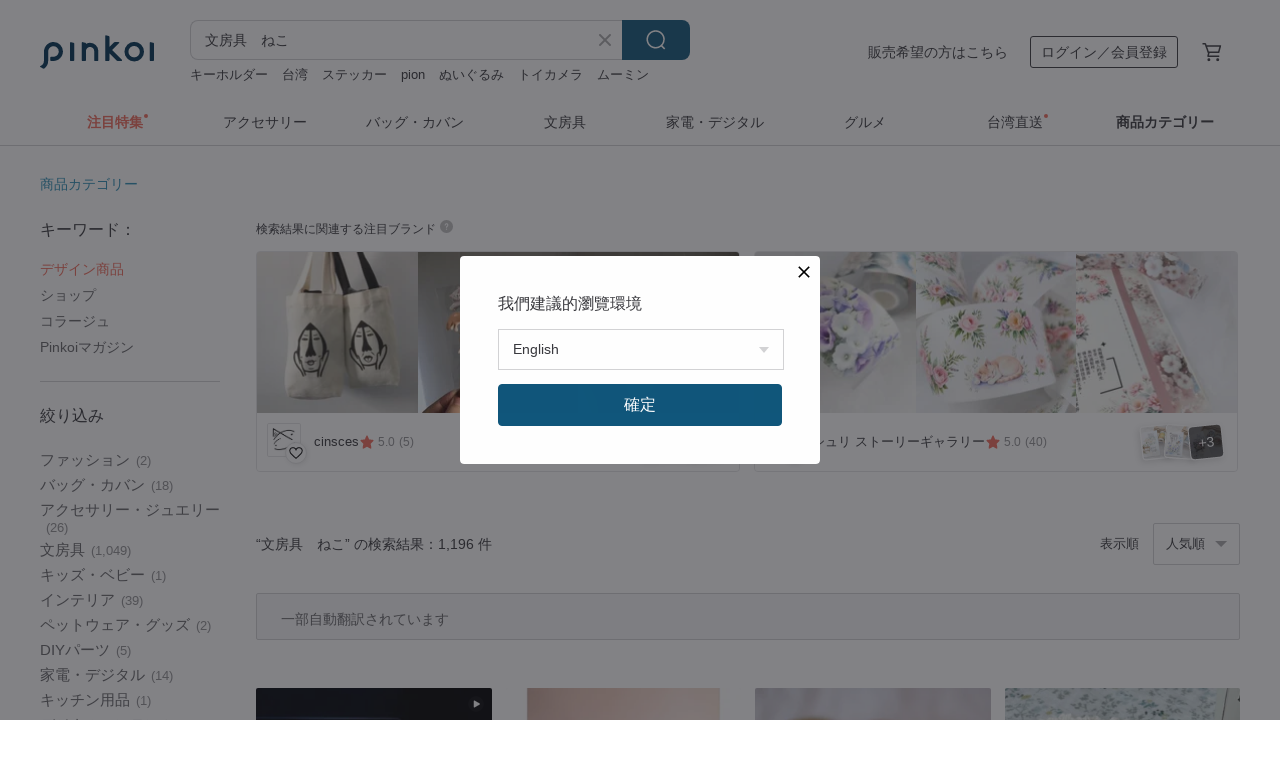

--- FILE ---
content_type: text/html; charset=utf-8
request_url: https://jp.pinkoi.com/search?q=%E6%96%87%E6%88%BF%E5%85%B7%E3%80%80%E3%81%AD%E3%81%93&ref_sec=related_keywords&ref_posn=2&ref_related_kw_type=auto&ref_created=1721019837&ref_entity=search_item_list&ref_entity_id=%E3%81%AD%E3%81%93%20%E3%82%B0%E3%83%83%E3%82%BA&ref_page=1&ref_pgsz=60&ref_pgsess=1721019837
body_size: 24065
content:

<!doctype html>

<html lang="ja" class="web no-js s-not-login s-ja webkit" xmlns:fb="http://ogp.me/ns/fb#">
<head prefix="og: http://ogp.me/ns# fb: http://ogp.me/ns/fb# ilovepinkoi: http://ogp.me/ns/fb/ilovepinkoi#">
    <meta charset="utf-8">

        <title>【2026厳選】文房具　ねこの人気商品｜グローバル通販Pinkoi</title>
    <meta name="keywords" content="文房具　ねこ">

        <meta name="description" content="文房具　ねこの商品一覧。Pinkoiでしか手に入らない、日本未上陸の海外話題商品がたくさん。商品が届かなかった場合は 100 % 返金保証！今なら新規会員登録の方には 500 円オフクーポンギフトを">

    <meta name="twitter:card" content="summary_large_image">

        <meta property="og:title" content="文房具　ねこ | Pinkoi">
        <meta property="og:description" content="文房具　ねこの商品一覧。Pinkoiでしか手に入らない、日本未上陸の海外話題商品がたくさん。商品が届かなかった場合は 100 % 返金保証！今なら新規会員登録の方には 500 円オフクーポンギフトを">
        <meta property="og:image" content="https://cdn01.pinkoi.com/product/aBPGdyxb/0/2/800x0.jpg">

    <meta property="og:type" content="product">
        <meta property="og:url" content="https://jp.pinkoi.com/search?q=%E6%96%87%E6%88%BF%E5%85%B7%E3%80%80%E3%81%AD%E3%81%93&ref_sec=related_keywords&ref_posn=2&ref_related_kw_type=auto&ref_created=1721019837&ref_entity=search_item_list&ref_entity_id=%E3%81%AD%E3%81%93+%E3%82%B0%E3%83%83%E3%82%BA&ref_page=1&ref_pgsz=60&ref_pgsess=1721019837"><link rel="canonical" href="https://jp.pinkoi.com/search?q=%E6%96%87%E6%88%BF%E5%85%B7%E3%80%80%E3%81%AD%E3%81%93"><link rel="next" href="https://jp.pinkoi.com/search?q=%E6%96%87%E6%88%BF%E5%85%B7%E3%80%80%E3%81%AD%E3%81%93&page=2">

    <link rel="alternate" href="android-app://com.pinkoi/http/jp.pinkoi.com/search?q=%E6%96%87%E6%88%BF%E5%85%B7%E3%80%80%E3%81%AD%E3%81%93">

        <script type="application/ld+json">{"@context": "http://schema.org", "@type": "BreadcrumbList", "itemListElement": [{"@type": "ListItem", "position": 1, "item": {"@id": "https://jp.pinkoi.com", "name": "Pinkoi"}}, {"@type": "ListItem", "position": 2, "item": {"@id": "https://jp.pinkoi.com/search", "name": "Search"}}, {"@type": "ListItem", "position": 3, "item": {"@id": "https://jp.pinkoi.com/search?q=%E6%96%87%E6%88%BF%E5%85%B7%E3%80%80%E3%81%AD%E3%81%93", "name": "\u6587\u623f\u5177\u3000\u306d\u3053"}}]}</script>

        <script type="application/ld+json">{"@context": "http://schema.org", "@type": "Product", "productID": "aBPGdyxb", "sku": "aBPGdyxb", "name": "\u3044\u3061\u3054\u3068\u306d\u3053\u30de\u30b7\u30e5\u30de\u30ed\u306e\u30dc\u30fc\u30eb\u30da\u30f3", "description": "\u8d08\u308a\u7269\u306b\u3074\u3063\u305f\u308a\u306e\u53ef\u611b\u3044\u30dc\u30fc\u30eb\u30da\u30f3\u3067\u3059\u3002\u30a4\u30f3\u30af\uff1a\u9ed2\u3001\u82af\u306e\u592a\u3055\uff1a0.5", "image": ["https://cdn01.pinkoi.com/product/aBPGdyxb/0/2/500x0.jpg"], "brand": {"@type": "Brand", "name": "necomilk"}, "offers": {"@type": "Offer", "priceCurrency": "JPY", "price": 1200, "availability": "http://schema.org/InStock", "priceValidUntil": "2026-07-14", "itemCondition": "http://schema.org/NewCondition", "url": "https://jp.pinkoi.com/product/aBPGdyxb", "seller": {"@type": "Organization", "name": "necomilk", "url": "https://jp.pinkoi.com/store/necomilk"}, "hasMerchantReturnPolicy": [{"@type": "MerchantReturnPolicy", "returnPolicyCategory": "https://schema.org/MerchantReturnFiniteReturnWindow", "merchantReturnDays": 7, "returnMethod": "https://schema.org/ReturnByMail", "returnFees": "https://schema.org/FreeReturn", "applicableCountry": ["TW", "HK", "MO", "TH", "JP", "CN", "US", "SG", "CA"]}]}, "aggregateRating": {"@type": "AggregateRating", "ratingValue": 1.0, "reviewCount": 1}}</script><script type="application/ld+json">{"@context": "http://schema.org", "@type": "Product", "productID": "tCa5jFHn", "sku": "tCa5jFHn", "name": "\u30e9\u30d0\u30fc\u30b9\u30bf\u30f3\u30d7\u3000\u306d\u3053\u5439\u304d\u51fa\u3057", "description": "\u7652\u3084\u3057\u7cfb\u306e\u52d5\u7269\u30df\u30cb\u30b9\u30bf\u30f3\u30d7\u3002\n\u624b\u5e33\u3084\u3075\u305b\u3093\u3001\u30e1\u30c3\u30bb\u30fc\u30b8\u30ab\u30fc\u30c9\u306a\u3069\n\u65e5\u5e38\u3092\u5f69\u308b\u3055\u3055\u3084\u304b\u306a\u7652\u3057\u3068\u3057\u3066\u304a\u4f7f\u3044\u3044\u305f\u3060\u3051\u308b\u3068\u5b09\u3057\u3044\u3067\u3059\u3002", "image": ["https://cdn01.pinkoi.com/product/tCa5jFHn/0/1/500x0.jpg"], "brand": {"@type": "Brand", "name": "mh-mignon | \u30a8\u30e0\u30a8\u30a4\u30c1\u30df\u30cb\u30e7\u30f3"}, "offers": {"@type": "Offer", "priceCurrency": "JPY", "price": 1200, "availability": "http://schema.org/InStock", "priceValidUntil": "2026-07-14", "itemCondition": "http://schema.org/NewCondition", "url": "https://jp.pinkoi.com/product/tCa5jFHn", "seller": {"@type": "Organization", "name": "mh-mignon | \u30a8\u30e0\u30a8\u30a4\u30c1\u30df\u30cb\u30e7\u30f3", "url": "https://jp.pinkoi.com/store/mh-mignon"}, "hasMerchantReturnPolicy": [{"@type": "MerchantReturnPolicy", "returnPolicyCategory": "https://schema.org/MerchantReturnFiniteReturnWindow", "merchantReturnDays": 7, "returnMethod": "https://schema.org/ReturnByMail", "returnFees": "https://schema.org/FreeReturn", "applicableCountry": ["TW", "HK", "MO", "TH", "JP", "CN", "US", "SG", "CA"]}]}, "aggregateRating": {}}</script><script type="application/ld+json">{"@context": "http://schema.org", "@type": "Product", "productID": "bz9hdynQ", "sku": "bz9hdynQ", "name": "\u51ac\u306e\u5e78\u305b\u6642\u9593\u3000\u3053\u305f\u3064\u3067\u306c\u304f\u306c\u304f\u3059\u3054\u3059\u732b\u3068\u72ac\u306e\u30cf\u30f3\u30b3", "description": "\u3053\u305f\u3064\u306e\u4e2d\u3067\u306f\u732b\u304c\u306c\u304f\u306c\u304f\u3002\u5bdd\u8ee2\u3052\u3066\u3002\uff08\u982d\u304b\u3089\u3064\u3063\u3053\u3093\u3067\u5c3b\u5c3e\u3057\u304b\u898b\u3048\u306a\u3044\u5b50\u3082\uff01\uff09\n\u4e0a\u3067\u306f\u67f4\u72ac\u304c\u305d\u3063\u3068\u307f\u304b\u3093\u306b\u624b\u3092\u306e\u3070\u3057\u3066\u3002\n\u306e\u3093\u3073\u308a\u3086\u3063\u305f\u308a\u3057\u305f\u51ac\u306e\u4e00\u5834\u9762\u3092\u305d\u306e\u307e\u307e\u30cf\u30f3\u30b3\u306b\u266b", "image": ["https://cdn01.pinkoi.com/product/bz9hdynQ/0/1/500x0.jpg"], "brand": {"@type": "Brand", "name": "hitsuji. \u30cf\u30df\u30c0\u30b7hanco\uff01"}, "offers": {"@type": "Offer", "priceCurrency": "JPY", "price": 1300, "availability": "http://schema.org/InStock", "priceValidUntil": "2026-07-14", "itemCondition": "http://schema.org/NewCondition", "url": "https://jp.pinkoi.com/product/bz9hdynQ", "seller": {"@type": "Organization", "name": "hitsuji. \u30cf\u30df\u30c0\u30b7hanco\uff01", "url": "https://jp.pinkoi.com/store/natsu-hitsuji"}, "hasMerchantReturnPolicy": [{"@type": "MerchantReturnPolicy", "returnPolicyCategory": "https://schema.org/MerchantReturnFiniteReturnWindow", "merchantReturnDays": 7, "returnMethod": "https://schema.org/ReturnByMail", "returnFees": "https://schema.org/FreeReturn", "applicableCountry": ["TW", "HK", "MO", "TH", "JP", "CN", "US", "SG", "CA"]}]}, "aggregateRating": {"@type": "AggregateRating", "ratingValue": 5.0, "reviewCount": 35}}</script><script type="application/ld+json">{"@context": "http://schema.org", "@type": "Product", "productID": "E7g7tTRv", "sku": "E7g7tTRv", "name": "\u306d\u3053\u30d1\u30f3\u30b1\u30fc\u30ad\u306e\u30dc\u30fc\u30eb\u30da\u30f3", "description": "\u8d08\u308a\u7269\u306b\u3074\u3063\u305f\u308a\u306e\u53ef\u611b\u3044\u30dc\u30fc\u30eb\u30da\u30f3\u3067\u3059\u3002\u30a4\u30f3\u30af\uff1a\u9ed2\u3001\u82af\u306e\u592a\u3055\uff1a0.5", "image": ["https://cdn01.pinkoi.com/product/E7g7tTRv/0/1/500x0.jpg"], "brand": {"@type": "Brand", "name": "necomilk"}, "offers": {"@type": "Offer", "priceCurrency": "JPY", "price": 1200, "availability": "http://schema.org/InStock", "priceValidUntil": "2026-07-14", "itemCondition": "http://schema.org/NewCondition", "url": "https://jp.pinkoi.com/product/E7g7tTRv", "seller": {"@type": "Organization", "name": "necomilk", "url": "https://jp.pinkoi.com/store/necomilk"}, "hasMerchantReturnPolicy": [{"@type": "MerchantReturnPolicy", "returnPolicyCategory": "https://schema.org/MerchantReturnFiniteReturnWindow", "merchantReturnDays": 7, "returnMethod": "https://schema.org/ReturnByMail", "returnFees": "https://schema.org/FreeReturn", "applicableCountry": ["TW", "HK", "MO", "TH", "JP", "CN", "US", "SG", "CA"]}]}, "aggregateRating": {"@type": "AggregateRating", "ratingValue": 1.0, "reviewCount": 1}}</script><script type="application/ld+json">{"@context": "http://schema.org", "@type": "Product", "productID": "M4ckJAcy", "sku": "M4ckJAcy", "name": "\u308f\u305f\u3057\u3068\u306d\u3053", "description": "\u308f\u305f\u3057\u3068\u306d\u3053 \u30dd\u30b9\u30c8\u30ab\u30fc\u30c9", "image": ["https://cdn02.pinkoi.com/product/M4ckJAcy/0/1/500x0.jpg"], "brand": {"@type": "Brand", "name": "eunhwan"}, "offers": {"@type": "Offer", "priceCurrency": "JPY", "price": 281, "availability": "http://schema.org/InStock", "priceValidUntil": "2026-07-14", "itemCondition": "http://schema.org/NewCondition", "url": "https://jp.pinkoi.com/product/M4ckJAcy", "seller": {"@type": "Organization", "name": "eunhwan", "url": "https://jp.pinkoi.com/store/eunhwan"}, "hasMerchantReturnPolicy": [{"@type": "MerchantReturnPolicy", "returnPolicyCategory": "https://schema.org/MerchantReturnFiniteReturnWindow", "merchantReturnDays": 7, "returnMethod": "https://schema.org/ReturnByMail", "returnFees": "https://schema.org/FreeReturn", "applicableCountry": ["TW", "HK", "MO", "TH", "JP", "CN", "US", "SG", "CA"]}]}, "aggregateRating": {"@type": "AggregateRating", "ratingValue": 4.9, "reviewCount": 174}}</script><script type="application/ld+json">{"@context": "http://schema.org", "@type": "Product", "productID": "RUVJDTJJ", "sku": "RUVJDTJJ", "name": "\u8010\u6c34\u30b9\u30c6\u30c3\u30ab\u30fc\u3000\u3072\u3087\u3063\u3053\u308a\u82b1\u7551", "description": "\u304a\u82b1\u7551\u304b\u3089\u3072\u3087\u3063\u3053\u308a\u3068\u51fa\u3066\u304d\u305f\u5973\u306e\u5b50\u305f\u3061\u306e\u9632\u6c34\u30b9\u30c6\u30c3\u30ab\u30fc\u3067\u3059\u3002", "image": ["https://cdn01.pinkoi.com/product/RUVJDTJJ/0/1/500x0.jpg"], "brand": {"@type": "Brand", "name": "shiima"}, "offers": {"@type": "Offer", "priceCurrency": "JPY", "price": 385, "availability": "http://schema.org/InStock", "priceValidUntil": "2026-07-14", "itemCondition": "http://schema.org/NewCondition", "url": "https://jp.pinkoi.com/product/RUVJDTJJ", "seller": {"@type": "Organization", "name": "shiima", "url": "https://jp.pinkoi.com/store/shiima"}, "hasMerchantReturnPolicy": [{"@type": "MerchantReturnPolicy", "returnPolicyCategory": "https://schema.org/MerchantReturnFiniteReturnWindow", "merchantReturnDays": 7, "returnMethod": "https://schema.org/ReturnByMail", "returnFees": "https://schema.org/FreeReturn", "applicableCountry": ["TW", "HK", "MO", "TH", "JP", "CN", "US", "SG", "CA"]}]}, "aggregateRating": {"@type": "AggregateRating", "ratingValue": 5.0, "reviewCount": 86}}</script><script type="application/ld+json">{"@context": "http://schema.org", "@type": "Product", "productID": "BpUc7Qcq", "sku": "BpUc7Qcq", "name": "\u306d\u3053\u548c\u83d3\u5b50\u306e\u30dc\u30fc\u30eb\u30da\u30f3", "description": "\u8d08\u308a\u7269\u306b\u3074\u3063\u305f\u308a\u306e\u53ef\u611b\u3044\u30dc\u30fc\u30eb\u30da\u30f3\u3067\u3059\u3002\u30a4\u30f3\u30af\uff1a\u9ed2\u3001\u82af\u306e\u592a\u3055\uff1a0.5", "image": ["https://cdn02.pinkoi.com/product/BpUc7Qcq/0/1/500x0.jpg"], "brand": {"@type": "Brand", "name": "necomilk"}, "offers": {"@type": "Offer", "priceCurrency": "JPY", "price": 1200, "availability": "http://schema.org/InStock", "priceValidUntil": "2026-07-14", "itemCondition": "http://schema.org/NewCondition", "url": "https://jp.pinkoi.com/product/BpUc7Qcq", "seller": {"@type": "Organization", "name": "necomilk", "url": "https://jp.pinkoi.com/store/necomilk"}, "hasMerchantReturnPolicy": [{"@type": "MerchantReturnPolicy", "returnPolicyCategory": "https://schema.org/MerchantReturnFiniteReturnWindow", "merchantReturnDays": 7, "returnMethod": "https://schema.org/ReturnByMail", "returnFees": "https://schema.org/FreeReturn", "applicableCountry": ["TW", "HK", "MO", "TH", "JP", "CN", "US", "SG", "CA"]}]}, "aggregateRating": {"@type": "AggregateRating", "ratingValue": 1.0, "reviewCount": 1}}</script><script type="application/ld+json">{"@context": "http://schema.org", "@type": "Product", "productID": "Bk8Nj2p9", "sku": "Bk8Nj2p9", "name": "\u30e9\u30d9\u30e9\u30fc\u30b7\u30fc\u30eb\u3000\u306d\u3053\u3010\u65b0\u8272\u3011", "description": "\u5c01\u7b52\u306e\u5c01\u304b\u3093\u3084\u30e9\u30c3\u30d4\u30f3\u30b0\u3001\u624b\u5e33\u306e\u30c7\u30b3\u30ec\u30fc\u30b7\u30e7\u30f3\u3001\u4e21\u9762\u3092\u8cbc\u308a\u5408\u308f\u305b\u3066\u30a4\u30f3\u30c7\u30c3\u30af\u30b9\u306a\u3069\u306b\u3082\u4f7f\u3048\u308b\u3001\u5317\u6b27\u96d1\u8ca8\u306e\u3088\u3046\u306a\u96f0\u56f2\u6c17\u306e\u5c0f\u3055\u304f\u3066\u304b\u308f\u3044\u3044\u30b7\u30fc\u30eb\u3067\u3059\u3002\n\n\u30d4\u30f3\u30af\u306e\u4e00\u8272\u5237\u308a\u3067\u3059\u3002", "image": ["https://cdn01.pinkoi.com/product/Bk8Nj2p9/0/2/500x0.jpg"], "brand": {"@type": "Brand", "name": "bartimaeus"}, "offers": {"@type": "Offer", "priceCurrency": "JPY", "price": 880, "availability": "http://schema.org/InStock", "priceValidUntil": "2026-07-14", "itemCondition": "http://schema.org/NewCondition", "url": "https://jp.pinkoi.com/product/Bk8Nj2p9", "seller": {"@type": "Organization", "name": "bartimaeus", "url": "https://jp.pinkoi.com/store/bartimaeus"}, "hasMerchantReturnPolicy": [{"@type": "MerchantReturnPolicy", "returnPolicyCategory": "https://schema.org/MerchantReturnFiniteReturnWindow", "merchantReturnDays": 7, "returnMethod": "https://schema.org/ReturnByMail", "returnFees": "https://schema.org/FreeReturn", "applicableCountry": ["TW", "HK", "MO", "TH", "JP", "CN", "US", "SG", "CA"]}]}, "aggregateRating": {"@type": "AggregateRating", "ratingValue": 5.0, "reviewCount": 625}}</script><script type="application/ld+json">{"@context": "http://schema.org", "@type": "Product", "productID": "efznfKgD", "sku": "efznfKgD", "name": "\u30e1\u30c3\u30bb\u30fc\u30b8\u30ab\u30fc\u30c9\u3000\u306d\u3053 yellow 10\u679a\u5165", "description": "\u306d\u3053\u67c4\u306e10\u679a\u5165\u308a\u306e\u30e1\u30c3\u30bb\u30fc\u30b8\u30ab\u30fc\u30c9\u3067\u3059\u3002", "image": ["https://cdn01.pinkoi.com/product/efznfKgD/0/1/500x0.jpg"], "brand": {"@type": "Brand", "name": "shiima"}, "offers": {"@type": "Offer", "priceCurrency": "JPY", "price": 385, "availability": "http://schema.org/InStock", "priceValidUntil": "2026-07-14", "itemCondition": "http://schema.org/NewCondition", "url": "https://jp.pinkoi.com/product/efznfKgD", "seller": {"@type": "Organization", "name": "shiima", "url": "https://jp.pinkoi.com/store/shiima"}, "hasMerchantReturnPolicy": [{"@type": "MerchantReturnPolicy", "returnPolicyCategory": "https://schema.org/MerchantReturnFiniteReturnWindow", "merchantReturnDays": 7, "returnMethod": "https://schema.org/ReturnByMail", "returnFees": "https://schema.org/FreeReturn", "applicableCountry": ["TW", "HK", "MO", "TH", "JP", "CN", "US", "SG", "CA"]}]}, "aggregateRating": {"@type": "AggregateRating", "ratingValue": 5.0, "reviewCount": 86}}</script><script type="application/ld+json">{"@context": "http://schema.org", "@type": "Product", "productID": "BPY9RELP", "sku": "BPY9RELP", "name": "\u3010\u306d\u3053\u3068\u4e57\u308a\u7269 \u30b7\u30c6\u30a3\u3011\u30ab\u30e9\u30fc\u30b1\u30fc\u30b9\u5165\u308a\u30b9\u30bf\u30f3\u30d7 20\u500b\u5165", "description": "\u306d\u3053\u3068\u4e57\u308a\u7269 \u30b7\u30c6\u30a3\u30b9\u30bf\u30f3\u30d7\u30bb\u30c3\u30c8 20\u500b\u5165\n\u732b\u3061\u3083\u3093\u3068\u4e00\u7dd2\u306b\u4e57\u308a\u7269\u306b\u4e57\u3063\u3066\u3001\u8857\u3092\u3076\u3089\u308a\u65c5\n\u4eca\u65e5\u306f\u3069\u3093\u306a\u4e57\u308a\u7269\u306b\u4e57\u308b\uff1f", "image": ["https://cdn01.pinkoi.com/product/BPY9RELP/0/2/500x0.jpg"], "brand": {"@type": "Brand", "name": "miciacrafts"}, "offers": {"@type": "Offer", "priceCurrency": "JPY", "price": 7122, "availability": "http://schema.org/InStock", "priceValidUntil": "2026-07-14", "itemCondition": "http://schema.org/NewCondition", "url": "https://jp.pinkoi.com/product/BPY9RELP", "seller": {"@type": "Organization", "name": "miciacrafts", "url": "https://jp.pinkoi.com/store/miciacrafts"}, "hasMerchantReturnPolicy": [{"@type": "MerchantReturnPolicy", "returnPolicyCategory": "https://schema.org/MerchantReturnFiniteReturnWindow", "merchantReturnDays": 7, "returnMethod": "https://schema.org/ReturnByMail", "returnFees": "https://schema.org/FreeReturn", "applicableCountry": ["TW", "HK", "MO", "TH", "JP", "CN", "US", "SG", "CA"]}]}, "aggregateRating": {"@type": "AggregateRating", "ratingValue": 5.0, "reviewCount": 4346}}</script><script type="application/ld+json">{"@context": "http://schema.org", "@type": "Product", "productID": "vfLxQdwF", "sku": "vfLxQdwF", "name": "2026\u5e74 \u6d6e\u4e16\u7d75\u4e09\u6bdb\u732b \u30ab\u30ec\u30f3\u30c0\u30fc \u7345\u5b50\u821e \u306d\u3053 \u30cd\u30b3 \u548c\u67c4 \u624b\u5e33 \u5e74\u8cc0\u72b6 \u6b63\u6708 \u65b0\u5e74 \u5348\u5e74", "description": "2026\u5e74 \u6d6e\u4e16\u7d75\u4e09\u6bdb\u732b\u30ab\u30ec\u30f3\u30c0\u30fc\u3002\n\u4e09\u6bdb\u732b\u306e\u7345\u5b50\u821e\u904a\u3073\u3001\u5b9d\u5dfb\u4e09\u6bdb\u732b\u3001\u6253\u51fa\u306e\u5c0f\u69cc\u4e09\u6bdb\u732b\u3001\u6cd5\u87ba\u8c9d\u4e09\u6bdb\u732b\u3001\u7c73\u4ff5\u4e09\u6bdb\u732b\u3001\u91d1\u56a2\u4e09\u6bdb\u732b\u3002", "image": ["https://cdn01.pinkoi.com/product/vfLxQdwF/0/1/500x0.jpg"], "brand": {"@type": "Brand", "name": "AmiRouge"}, "offers": {"@type": "Offer", "priceCurrency": "JPY", "price": 1400, "availability": "http://schema.org/InStock", "priceValidUntil": "2026-07-14", "itemCondition": "http://schema.org/NewCondition", "url": "https://jp.pinkoi.com/product/vfLxQdwF", "seller": {"@type": "Organization", "name": "AmiRouge", "url": "https://jp.pinkoi.com/store/ami-rouge"}, "hasMerchantReturnPolicy": [{"@type": "MerchantReturnPolicy", "returnPolicyCategory": "https://schema.org/MerchantReturnFiniteReturnWindow", "merchantReturnDays": 7, "returnMethod": "https://schema.org/ReturnByMail", "returnFees": "https://schema.org/FreeReturn", "applicableCountry": ["TW", "HK", "MO", "TH", "JP", "CN", "US", "SG", "CA"]}]}, "aggregateRating": {"@type": "AggregateRating", "ratingValue": 4.8, "reviewCount": 114}}</script><script type="application/ld+json">{"@context": "http://schema.org", "@type": "Product", "productID": "Fk5fCuq6", "sku": "Fk5fCuq6", "name": "\u306d\u3053\u30cf\u30f3\u30d0\u30fc\u30ac\u30fc\u306e\u30dc\u30fc\u30eb\u30da\u30f3", "description": "\u8d08\u308a\u7269\u306b\u3074\u3063\u305f\u308a\u306e\u53ef\u611b\u3044\u30dc\u30fc\u30eb\u30da\u30f3\u3067\u3059\u3002\u30a4\u30f3\u30af\uff1a\u9ed2\u3001\u82af\u306e\u592a\u3055\uff1a0.5", "image": ["https://cdn01.pinkoi.com/product/Fk5fCuq6/0/1/500x0.jpg"], "brand": {"@type": "Brand", "name": "necomilk"}, "offers": {"@type": "Offer", "priceCurrency": "JPY", "price": 1200, "availability": "http://schema.org/InStock", "priceValidUntil": "2026-07-14", "itemCondition": "http://schema.org/NewCondition", "url": "https://jp.pinkoi.com/product/Fk5fCuq6", "seller": {"@type": "Organization", "name": "necomilk", "url": "https://jp.pinkoi.com/store/necomilk"}, "hasMerchantReturnPolicy": [{"@type": "MerchantReturnPolicy", "returnPolicyCategory": "https://schema.org/MerchantReturnFiniteReturnWindow", "merchantReturnDays": 7, "returnMethod": "https://schema.org/ReturnByMail", "returnFees": "https://schema.org/FreeReturn", "applicableCountry": ["TW", "HK", "MO", "TH", "JP", "CN", "US", "SG", "CA"]}]}, "aggregateRating": {"@type": "AggregateRating", "ratingValue": 1.0, "reviewCount": 1}}</script><script type="application/ld+json">{"@context": "http://schema.org", "@type": "Product", "productID": "G7Vw9f4F", "sku": "G7Vw9f4F", "name": "\u3010\u798f\u888b\u3011\u306d\u3053\u3055\u3093\u30bb\u30c3\u30c8\u3000\u6587\u623f\u5177\u3001\u30af\u30ea\u30c3\u30d7\u3001\u30b7\u30fc\u30eb\u3001\u30dd\u30b9\u30c8\u30ab\u30fc\u30c9\u7b49\u30101/13\u307e\u3067\u9650\u5b9a\u8ca9\u58f2\u3011", "description": "\u798f\u888b\u306d\u3053\u30bb\u30c3\u30c8\u300a\u5185\u5bb9\u300b\u7d044800\u5186\u5206\u76f8\u5f53\u5165\u308a\u30fb\u307f\u307e\u3082\u308a\u30af\u30ea\u30c3\u30d7\u30fb\u30b9\u30c6\u30c3\u30ab\u30fc\uff19\u7a2e\u985e\u30fb\u30d5\u30ec\u30fc\u30af\u30b7\u30fc\u30eb\u30fb\u30dd\u30b9\u30c8\u30ab\u30fc\u30c9\u3000\uff16\u7a2e\u30bb\u30c3\u30c8", "image": ["https://cdn01.pinkoi.com/product/G7Vw9f4F/0/1/500x0.jpg"], "brand": {"@type": "Brand", "name": "yotsuba."}, "offers": {"@type": "Offer", "priceCurrency": "JPY", "price": 4000, "availability": "http://schema.org/InStock", "priceValidUntil": "2026-07-14", "itemCondition": "http://schema.org/NewCondition", "url": "https://jp.pinkoi.com/product/G7Vw9f4F", "seller": {"@type": "Organization", "name": "yotsuba.", "url": "https://jp.pinkoi.com/store/yotsuba-tea"}, "hasMerchantReturnPolicy": [{"@type": "MerchantReturnPolicy", "returnPolicyCategory": "https://schema.org/MerchantReturnFiniteReturnWindow", "merchantReturnDays": 7, "returnMethod": "https://schema.org/ReturnByMail", "returnFees": "https://schema.org/FreeReturn", "applicableCountry": ["TW", "HK", "MO", "TH", "JP", "CN", "US", "SG", "CA"]}]}, "aggregateRating": {}}</script><script type="application/ld+json">{"@context": "http://schema.org", "@type": "Product", "productID": "bqX8nmuM", "sku": "bqX8nmuM", "name": "\u6587\u5177\u306d\u3053\u30df\u30cb\u30af\u30ea\u30a2\u30d5\u30a1\u30a4\u30eb", "description": "\u2728\u6587\u5177\u306d\u3053\u30df\u30cb\u30af\u30ea\u30a2\u30d5\u30a1\u30a4\u30eb\u2728\n\u30c1\u30b1\u30c3\u30c8\u3084\u30ec\u30b7\u30fc\u30c8\u3001\u30b3\u30e9\u30fc\u30b8\u30e5\u306e\u5207\u308c\u7aef\u3092\u53ce\u7d0d\u3059\u308b\u306e\u306b\u3068\u3063\u3066\u3082\u4fbf\u5229\u2764\ufe0f\n\u8868\u3068\u88cf\u3001\u3069\u3061\u3089\u306b\u3082\u6587\u623f\u5177\u3092\u6301\u3063\u305f\u53ef\u611b\u3044\u306d\u3053\u305f\u3061\u304c\u5bc4\u308a\u6dfb\u3063\u3066\u3044\u307e\u3059\u2764\ufe0f\n\u30df\u30cb\u30af\u30ea\u30a2\u30d5\u30a1\u30a4\u30eb\u306e\u30b5\u30a4\u30ba\uff1a\u7d0413\u00d718cm\n\u5185\u90e8\u53ce\u7d0d\u53ef\u80fd\u30b5\u30a4\u30ba\uff1a\u7d0411\u00d718cm\n\u26a0\ufe0f\u3054\u4f7f\u7528\u306e\u969b\u306f\u3001\u30a4\u30e9\u30b9\u30c8\u90e8\u5206\u3092\u5f37\u304f\u64e6\u3063\u305f\u308a\u3001\u50b7\u3064\u3051\u305f\u308a\u3057\u306a\u3044\u3088\u3046\u3054\u6ce8\u610f\u304f\u3060\u3055\u3044\u26a0\ufe0f", "image": ["https://cdn02.pinkoi.com/product/bqX8nmuM/0/1/500x0.jpg"], "brand": {"@type": "Brand", "name": "\u30b9\u30d1\u30fc\u30ba\u30b7\u30e7\u30c3\u30d7"}, "offers": {"@type": "Offer", "priceCurrency": "JPY", "price": 465, "availability": "http://schema.org/InStock", "priceValidUntil": "2026-07-14", "itemCondition": "http://schema.org/NewCondition", "url": "https://jp.pinkoi.com/product/bqX8nmuM", "seller": {"@type": "Organization", "name": "\u30b9\u30d1\u30fc\u30ba\u30b7\u30e7\u30c3\u30d7", "url": "https://jp.pinkoi.com/store/meitzu2019"}, "hasMerchantReturnPolicy": [{"@type": "MerchantReturnPolicy", "returnPolicyCategory": "https://schema.org/MerchantReturnFiniteReturnWindow", "merchantReturnDays": 7, "returnMethod": "https://schema.org/ReturnByMail", "returnFees": "https://schema.org/FreeReturn", "applicableCountry": ["TW", "HK", "MO", "TH", "JP", "CN", "US", "SG", "CA"]}]}, "aggregateRating": {"@type": "AggregateRating", "ratingValue": 5.0, "reviewCount": 1035}}</script><script type="application/ld+json">{"@context": "http://schema.org", "@type": "Product", "productID": "CMVGrXJZ", "sku": "CMVGrXJZ", "name": "\u30e9\u30d0\u30fc\u30b9\u30bf\u30f3\u30d7\u3000\u3082\u3058\u3083\u306d\u3053", "description": "\u304b\u308f\u3044\u3044\u306d\u3053\u306e\u30b9\u30bf\u30f3\u30d7\u3067\u3059\u3002\n\u624b\u5e33\u3084\u3075\u305b\u3093\u3001\u30e1\u30c3\u30bb\u30fc\u30b8\u30ab\u30fc\u30c9\u306a\u3069\n\u65e5\u5e38\u3092\u5f69\u308b\u3055\u3055\u3084\u304b\u306a\u7652\u3057\u3068\u3057\u3066\u304a\u4f7f\u3044\u3044\u305f\u3060\u3051\u308b\u3068\u5b09\u3057\u3044\u3067\u3059\u3002", "image": ["https://cdn01.pinkoi.com/product/CMVGrXJZ/0/1/500x0.jpg"], "brand": {"@type": "Brand", "name": "mh-mignon | \u30a8\u30e0\u30a8\u30a4\u30c1\u30df\u30cb\u30e7\u30f3"}, "offers": {"@type": "Offer", "priceCurrency": "JPY", "price": 1000, "availability": "http://schema.org/InStock", "priceValidUntil": "2026-07-14", "itemCondition": "http://schema.org/NewCondition", "url": "https://jp.pinkoi.com/product/CMVGrXJZ", "seller": {"@type": "Organization", "name": "mh-mignon | \u30a8\u30e0\u30a8\u30a4\u30c1\u30df\u30cb\u30e7\u30f3", "url": "https://jp.pinkoi.com/store/mh-mignon"}, "hasMerchantReturnPolicy": [{"@type": "MerchantReturnPolicy", "returnPolicyCategory": "https://schema.org/MerchantReturnFiniteReturnWindow", "merchantReturnDays": 7, "returnMethod": "https://schema.org/ReturnByMail", "returnFees": "https://schema.org/FreeReturn", "applicableCountry": ["TW", "HK", "MO", "TH", "JP", "CN", "US", "SG", "CA"]}]}, "aggregateRating": {}}</script><script type="application/ld+json">{"@context": "http://schema.org", "@type": "Product", "productID": "BzyYWSzW", "sku": "BzyYWSzW", "name": "\u30ac\u30e9\u30b9\u7389\u306d\u3053 \u5b87\u5b99\u306d\u3053 \u6587\u623f\u5177\u798f\u888b\u30bb\u30c3\u30c8A", "description": "\u30ac\u30e9\u30b9\u7389\u306d\u3053 - \u5b87\u5b99\u306d\u3053 - \u6587\u623f\u5177 - \u30af\u30ea\u30a2\u30d5\u30a1\u30a4\u30eb - \u30dd\u30b9\u30c8\u30ab\u30fc\u30c9 - \u30b9\u30c6\u30c3\u30ab\u30fc - \u9632\u6c34\u30b9\u30c6\u30c3\u30ab\u30fc - \u798f\u888b\u30bb\u30c3\u30c8", "image": ["https://cdn01.pinkoi.com/product/BzyYWSzW/0/1/500x0.jpg"], "brand": {"@type": "Brand", "name": "1s Goldfish (THOU.s.HAND)"}, "offers": {"@type": "Offer", "priceCurrency": "JPY", "price": 1183, "availability": "http://schema.org/InStock", "priceValidUntil": "2026-07-14", "itemCondition": "http://schema.org/NewCondition", "url": "https://jp.pinkoi.com/product/BzyYWSzW", "seller": {"@type": "Organization", "name": "1s Goldfish (THOU.s.HAND)", "url": "https://jp.pinkoi.com/store/thoushand"}, "hasMerchantReturnPolicy": [{"@type": "MerchantReturnPolicy", "returnPolicyCategory": "https://schema.org/MerchantReturnFiniteReturnWindow", "merchantReturnDays": 7, "returnMethod": "https://schema.org/ReturnByMail", "returnFees": "https://schema.org/FreeReturn", "applicableCountry": ["TW", "HK", "MO", "TH", "JP", "CN", "US", "SG", "CA"]}]}, "aggregateRating": {"@type": "AggregateRating", "ratingValue": 5.0, "reviewCount": 264}}</script><script type="application/ld+json">{"@context": "http://schema.org", "@type": "Product", "productID": "sPfXtYcR", "sku": "sPfXtYcR", "name": "\u306d\u3053\u30af\u30c3\u30ad\u30fc\u306e\u30dc\u30fc\u30eb\u30da\u30f3", "description": "\u8d08\u308a\u7269\u306b\u3074\u3063\u305f\u308a\u306e\u53ef\u611b\u3044\u30dc\u30fc\u30eb\u30da\u30f3\u3067\u3059\u3002\u30a4\u30f3\u30af\uff1a\u9ed2\u3001\u82af\u306e\u592a\u3055\uff1a0.5", "image": ["https://cdn01.pinkoi.com/product/sPfXtYcR/0/1/500x0.jpg"], "brand": {"@type": "Brand", "name": "necomilk"}, "offers": {"@type": "Offer", "priceCurrency": "JPY", "price": 1200, "availability": "http://schema.org/InStock", "priceValidUntil": "2026-07-14", "itemCondition": "http://schema.org/NewCondition", "url": "https://jp.pinkoi.com/product/sPfXtYcR", "seller": {"@type": "Organization", "name": "necomilk", "url": "https://jp.pinkoi.com/store/necomilk"}, "hasMerchantReturnPolicy": [{"@type": "MerchantReturnPolicy", "returnPolicyCategory": "https://schema.org/MerchantReturnFiniteReturnWindow", "merchantReturnDays": 7, "returnMethod": "https://schema.org/ReturnByMail", "returnFees": "https://schema.org/FreeReturn", "applicableCountry": ["TW", "HK", "MO", "TH", "JP", "CN", "US", "SG", "CA"]}]}, "aggregateRating": {"@type": "AggregateRating", "ratingValue": 1.0, "reviewCount": 1}}</script><script type="application/ld+json">{"@context": "http://schema.org", "@type": "Product", "productID": "rpzEF8sN", "sku": "rpzEF8sN", "name": "Ob1toy PET\u30c6\u30fc\u30d7(\u30cf\u30fc\u30d5\u30ab\u30c3\u30c8)", "description": "\u5149\u6ca2 GLOSSY PET | \u767d\u30a4\u30f3\u30af |\u5265\u96e2\u7d19\u4ed8\u304d", "image": ["https://cdn01.pinkoi.com/product/rpzEF8sN/0/1/500x0.jpg"], "brand": {"@type": "Brand", "name": "tiscreativefest"}, "offers": {"@type": "Offer", "priceCurrency": "JPY", "price": 2263, "availability": "http://schema.org/InStock", "priceValidUntil": "2026-07-14", "itemCondition": "http://schema.org/NewCondition", "url": "https://jp.pinkoi.com/product/rpzEF8sN", "seller": {"@type": "Organization", "name": "tiscreativefest", "url": "https://jp.pinkoi.com/store/tiscreativefest"}, "hasMerchantReturnPolicy": [{"@type": "MerchantReturnPolicy", "returnPolicyCategory": "https://schema.org/MerchantReturnFiniteReturnWindow", "merchantReturnDays": 7, "returnMethod": "https://schema.org/ReturnByMail", "returnFees": "https://schema.org/FreeReturn", "applicableCountry": ["TW", "HK", "MO", "TH", "JP", "CN", "US", "SG", "CA"]}]}, "aggregateRating": {"@type": "AggregateRating", "ratingValue": 5.0, "reviewCount": 245}}</script><script type="application/ld+json">{"@context": "http://schema.org", "@type": "Product", "productID": "9NAJBvfh", "sku": "9NAJBvfh", "name": "\u306d\u3053\u30a2\u30a4\u30b9\u306e\u30dc\u30fc\u30eb\u30da\u30f3", "description": "\u8d08\u308a\u7269\u306b\u3074\u3063\u305f\u308a\u306e\u53ef\u611b\u3044\u30dc\u30fc\u30eb\u30da\u30f3\u3067\u3059\u3002\u30a4\u30f3\u30af\uff1a\u9ed2\u3001\u82af\u306e\u592a\u3055\uff1a0.5", "image": ["https://cdn01.pinkoi.com/product/9NAJBvfh/0/1/500x0.jpg"], "brand": {"@type": "Brand", "name": "necomilk"}, "offers": {"@type": "Offer", "priceCurrency": "JPY", "price": 1200, "availability": "http://schema.org/InStock", "priceValidUntil": "2026-07-14", "itemCondition": "http://schema.org/NewCondition", "url": "https://jp.pinkoi.com/product/9NAJBvfh", "seller": {"@type": "Organization", "name": "necomilk", "url": "https://jp.pinkoi.com/store/necomilk"}, "hasMerchantReturnPolicy": [{"@type": "MerchantReturnPolicy", "returnPolicyCategory": "https://schema.org/MerchantReturnFiniteReturnWindow", "merchantReturnDays": 7, "returnMethod": "https://schema.org/ReturnByMail", "returnFees": "https://schema.org/FreeReturn", "applicableCountry": ["TW", "HK", "MO", "TH", "JP", "CN", "US", "SG", "CA"]}]}, "aggregateRating": {"@type": "AggregateRating", "ratingValue": 1.0, "reviewCount": 1}}</script><script type="application/ld+json">{"@context": "http://schema.org", "@type": "Product", "productID": "4DzvsBMd", "sku": "4DzvsBMd", "name": "\u3010\u65b0\u4f5c\u3011\u308f\u308b\u306d\u3053\u3061\u3083\u3093\u3068\u3075\u308f\u306d\u3053\u3061\u3083\u3093 - 40mm\u30de\u30b9\u30ad\u30f3\u30b0\u30c6\u30fc\u30d7 - \u3075\u305f\u308a\u306e\u306d\u3053\u3061\u3083\u3093\u675f\u7e1b\u30b9\u30bf\u30a4\u30eb", "description": "\u5168\u9577\uff1a5m \u5e45\uff1a4cm \u69d8\u3005\u306a\u5834\u6240\u306b\u8cbc\u308b\u3053\u3068\u304c\u3067\u304d\u307e\u3059\u3002", "image": ["https://cdn01.pinkoi.com/product/4DzvsBMd/0/1/500x0.jpg"], "brand": {"@type": "Brand", "name": "MYAOWL\u30df\u30e3\u30aa"}, "offers": {"@type": "Offer", "priceCurrency": "JPY", "price": 1857, "availability": "http://schema.org/InStock", "priceValidUntil": "2026-07-14", "itemCondition": "http://schema.org/NewCondition", "url": "https://jp.pinkoi.com/product/4DzvsBMd", "seller": {"@type": "Organization", "name": "MYAOWL\u30df\u30e3\u30aa", "url": "https://jp.pinkoi.com/store/mokameow-myaowl"}, "hasMerchantReturnPolicy": [{"@type": "MerchantReturnPolicy", "returnPolicyCategory": "https://schema.org/MerchantReturnFiniteReturnWindow", "merchantReturnDays": 7, "returnMethod": "https://schema.org/ReturnByMail", "returnFees": "https://schema.org/FreeReturn", "applicableCountry": ["TW", "HK", "MO", "TH", "JP", "CN", "US", "SG", "CA"]}]}, "aggregateRating": {"@type": "AggregateRating", "ratingValue": 5.0, "reviewCount": 236}}</script><script type="application/ld+json">{"@context": "http://schema.org", "@type": "Product", "productID": "mkUk9cFT", "sku": "mkUk9cFT", "name": "\u306f\u3093\u3053  \u30a2\u30a4\u30b9\u306d\u3053", "description": "\u306f\u3093\u3053  \u30a2\u30a4\u30b9\u306d\u3053\n\n\u30a2\u30a4\u30b9\u306e\u4e0a\u306b\u306d\u3053\u304c\u4e57\u3063\u3066\u3044\u308b\u30a4\u30e9\u30b9\u30c8\u304c\u63cf\u304b\u308c\u305f\u306f\u3093\u3053\u3067\u3059\u3002\n\u624b\u5e33\u306e\u304a\u4f9b\u306b\u3044\u304b\u304c\u3067\u3057\u3087\u3046\u304b\uff1f", "image": ["https://cdn01.pinkoi.com/product/mkUk9cFT/0/1/500x0.jpg"], "brand": {"@type": "Brand", "name": "\u3042\u3044\u304b\u306e\u6587\u5177\u30b7\u30e7\u30c3\u30d7"}, "offers": {"@type": "Offer", "priceCurrency": "JPY", "price": 800, "availability": "http://schema.org/InStock", "priceValidUntil": "2026-07-14", "itemCondition": "http://schema.org/NewCondition", "url": "https://jp.pinkoi.com/product/mkUk9cFT", "seller": {"@type": "Organization", "name": "\u3042\u3044\u304b\u306e\u6587\u5177\u30b7\u30e7\u30c3\u30d7", "url": "https://jp.pinkoi.com/store/aika-stationery-shop"}, "hasMerchantReturnPolicy": [{"@type": "MerchantReturnPolicy", "returnPolicyCategory": "https://schema.org/MerchantReturnFiniteReturnWindow", "merchantReturnDays": 7, "returnMethod": "https://schema.org/ReturnByMail", "returnFees": "https://schema.org/FreeReturn", "applicableCountry": ["TW", "HK", "MO", "TH", "JP", "CN", "US", "SG", "CA"]}]}, "aggregateRating": {"@type": "AggregateRating", "ratingValue": 5.0, "reviewCount": 244}}</script><script type="application/ld+json">{"@context": "http://schema.org", "@type": "Product", "productID": "Tet6Dmy3", "sku": "Tet6Dmy3", "name": "\u30df\u30cb\u306d\u3053\u30c9\u30fc\u30ca\u30c4\u306e\u30dc\u30fc\u30eb\u30da\u30f3", "description": "\u8d08\u308a\u7269\u306b\u3074\u3063\u305f\u308a\u306e\u53ef\u611b\u3044\u30dc\u30fc\u30eb\u30da\u30f3\u3067\u3059\u3002\u30a4\u30f3\u30af\uff1a\u9ed2\u3001\u82af\u306e\u592a\u3055\uff1a0.5", "image": ["https://cdn02.pinkoi.com/product/Tet6Dmy3/0/2/500x0.jpg"], "brand": {"@type": "Brand", "name": "necomilk"}, "offers": {"@type": "Offer", "priceCurrency": "JPY", "price": 1200, "availability": "http://schema.org/InStock", "priceValidUntil": "2026-07-14", "itemCondition": "http://schema.org/NewCondition", "url": "https://jp.pinkoi.com/product/Tet6Dmy3", "seller": {"@type": "Organization", "name": "necomilk", "url": "https://jp.pinkoi.com/store/necomilk"}, "hasMerchantReturnPolicy": [{"@type": "MerchantReturnPolicy", "returnPolicyCategory": "https://schema.org/MerchantReturnFiniteReturnWindow", "merchantReturnDays": 7, "returnMethod": "https://schema.org/ReturnByMail", "returnFees": "https://schema.org/FreeReturn", "applicableCountry": ["TW", "HK", "MO", "TH", "JP", "CN", "US", "SG", "CA"]}]}, "aggregateRating": {"@type": "AggregateRating", "ratingValue": 1.0, "reviewCount": 1}}</script><script type="application/ld+json">{"@context": "http://schema.org", "@type": "Product", "productID": "em6URs9L", "sku": "em6URs9L", "name": "\u30dd\u30b9\u30c8\u30ab\u30fc\u30c9\u3000\u7d75\u672c\u306e\u4e2d\u306e\u306d\u3053\u3000#new10 \u624b\u7d19\u732b", "description": "\u732b\u306e\u30dd\u30b9\u30c8\u30ab\u30fc\u30c9\u3002\u30c7\u30b6\u30a4\u30ca\u30fc\u306b\u3088\u308b\u6c34\u5f69\u753b\u3092\u5370\u5237\u3002", "image": ["https://cdn01.pinkoi.com/product/em6URs9L/0/1/500x0.jpg"], "brand": {"@type": "Brand", "name": "4legs"}, "offers": {"@type": "Offer", "priceCurrency": "JPY", "price": 198, "availability": "http://schema.org/InStock", "priceValidUntil": "2026-07-14", "itemCondition": "http://schema.org/NewCondition", "url": "https://jp.pinkoi.com/product/em6URs9L", "seller": {"@type": "Organization", "name": "4legs", "url": "https://jp.pinkoi.com/store/-4legs-"}, "hasMerchantReturnPolicy": [{"@type": "MerchantReturnPolicy", "returnPolicyCategory": "https://schema.org/MerchantReturnFiniteReturnWindow", "merchantReturnDays": 7, "returnMethod": "https://schema.org/ReturnByMail", "returnFees": "https://schema.org/FreeReturn", "applicableCountry": ["TW", "HK", "MO", "TH", "JP", "CN", "US", "SG", "CA"]}]}, "aggregateRating": {"@type": "AggregateRating", "ratingValue": 5.0, "reviewCount": 36}}</script><script type="application/ld+json">{"@context": "http://schema.org", "@type": "Product", "productID": "u6LwEd8w", "sku": "u6LwEd8w", "name": "\u306d\u3053\u3068\u30cf\u30ea\u30cd\u30ba\u30df \u624b\u4f5c\u308a\u732b\u8033\u578b\u5927\u5bb9\u91cf\u30da\u30f3\u30b1\u30fc\u30b9\u30fb\u5316\u7ca7\u30dd\u30fc\u30c1", "description": "\u5316\u7ca7\u30dd\u30fc\u30c1\u3068\u3057\u3066\u3082\u4f7f\u3048\u308b\u304b\u308f\u3044\u3044\u732b\u8033\u578b\u30da\u30f3\u30b1\u30fc\u30b9\n\u91d1\u5c5e\u88fd\u306e\u30d6\u30e9\u30b1\u30c3\u30c8\u3092\u4f7f\u7528\u3057\u3066\u958b\u53e3\u90e8\u3092\u5b8c\u5168\u306b\u958b\u304f\u3053\u3068\u304c\u3067\u304d\u307e\u3059\u3002\n\u5927\u5bb9\u91cf\u3067\u53d6\u308a\u51fa\u3057\u3084\u3059\u3044\n\u8868\u9762\u751f\u5730\u306f\u7dbf\u3068\u9ebb\u306e\u6df7\u7d21\u751f\u5730\u3092\u4f7f\u7528\u3057\u3066\u304a\u308a\u3001\u3088\u308a\u3057\u3063\u304b\u308a\u3068\u3057\u305f\u4e08\u592b\u306a\u751f\u5730\u611f\u3001\u3084\u3084\u30b4\u30ef\u30b4\u30ef\u611f\u304c\u3042\u308a\u3001\u8010\u4e45\u6027", "image": ["https://cdn01.pinkoi.com/product/u6LwEd8w/0/2/500x0.jpg"], "brand": {"@type": "Brand", "name": "\u30ca\u30c1\u30e5\u30e9\u30eb\u30cf\u30f3\u30c9\u30e1\u30a4\u30c9"}, "offers": {"@type": "Offer", "priceCurrency": "JPY", "price": 2058, "availability": "http://schema.org/InStock", "priceValidUntil": "2026-07-14", "itemCondition": "http://schema.org/NewCondition", "url": "https://jp.pinkoi.com/product/u6LwEd8w", "seller": {"@type": "Organization", "name": "\u30ca\u30c1\u30e5\u30e9\u30eb\u30cf\u30f3\u30c9\u30e1\u30a4\u30c9", "url": "https://jp.pinkoi.com/store/natural-"}, "hasMerchantReturnPolicy": [{"@type": "MerchantReturnPolicy", "returnPolicyCategory": "https://schema.org/MerchantReturnFiniteReturnWindow", "merchantReturnDays": 7, "returnMethod": "https://schema.org/ReturnByMail", "returnFees": "https://schema.org/FreeReturn", "applicableCountry": ["TW", "HK", "MO", "TH", "JP", "CN", "US", "SG", "CA"]}]}, "aggregateRating": {"@type": "AggregateRating", "ratingValue": 5.0, "reviewCount": 27}}</script><script type="application/ld+json">{"@context": "http://schema.org", "@type": "Product", "productID": "fzZCEtbj", "sku": "fzZCEtbj", "name": "\u30b9\u30c6\u30c3\u30ab\u30fc\u3000\u3075\u308a\u3080\u304d\u306d\u3053\u3061\u3083\u3093", "description": "\u732b\u3055\u3093\u306e\u30c0\u30a4\u30ab\u30c3\u30c8\u30b9\u30c6\u30c3\u30ab\u30fc\u3067\u3059\u3002\n\u8cbc\u3063\u3066\u4f7f\u3046\u306e\u306f\u3082\u3061\u308d\u3093\u3001\n\u7d046cm\u306e\u30b9\u30de\u30db\u30b1\u30fc\u30b9\u306b\u5165\u308b\u30b5\u30a4\u30ba\u306a\u306e\u3067\n\u3044\u3064\u3082\u4e00\u7dd2\u306b\u6301\u3061\u6b69\u3051\u307e\u3059\u3002", "image": ["https://cdn01.pinkoi.com/product/fzZCEtbj/0/1/500x0.jpg"], "brand": {"@type": "Brand", "name": "yotsuba."}, "offers": {"@type": "Offer", "priceCurrency": "JPY", "price": 300, "availability": "http://schema.org/InStock", "priceValidUntil": "2026-07-14", "itemCondition": "http://schema.org/NewCondition", "url": "https://jp.pinkoi.com/product/fzZCEtbj", "seller": {"@type": "Organization", "name": "yotsuba.", "url": "https://jp.pinkoi.com/store/yotsuba-tea"}, "hasMerchantReturnPolicy": [{"@type": "MerchantReturnPolicy", "returnPolicyCategory": "https://schema.org/MerchantReturnFiniteReturnWindow", "merchantReturnDays": 7, "returnMethod": "https://schema.org/ReturnByMail", "returnFees": "https://schema.org/FreeReturn", "applicableCountry": ["TW", "HK", "MO", "TH", "JP", "CN", "US", "SG", "CA"]}]}, "aggregateRating": {}}</script><script type="application/ld+json">{"@context": "http://schema.org", "@type": "Product", "productID": "aF25GCX5", "sku": "aF25GCX5", "name": "\u30b9\u30c6\u30c3\u30ab\u30fc\u3000\u30b7\u30e3\u30dc\u30f3\u7389\u3068\u306d\u3053", "description": "\u732b\u3055\u3093\u306e\u30c0\u30a4\u30ab\u30c3\u30c8\u30b9\u30c6\u30c3\u30ab\u30fc\u3067\u3059\u3002\n\u8cbc\u3063\u3066\u4f7f\u3046\u306e\u306f\u3082\u3061\u308d\u3093\u3001\n\u7d046cm\u306e\u30b9\u30de\u30db\u30b1\u30fc\u30b9\u306b\u5165\u308b\u30b5\u30a4\u30ba\u306a\u306e\u3067\n\u3044\u3064\u3082\u4e00\u7dd2\u306b\u6301\u3061\u6b69\u3051\u307e\u3059\u3002", "image": ["https://cdn01.pinkoi.com/product/aF25GCX5/0/1/500x0.jpg"], "brand": {"@type": "Brand", "name": "yotsuba."}, "offers": {"@type": "Offer", "priceCurrency": "JPY", "price": 300, "availability": "http://schema.org/InStock", "priceValidUntil": "2026-07-14", "itemCondition": "http://schema.org/NewCondition", "url": "https://jp.pinkoi.com/product/aF25GCX5", "seller": {"@type": "Organization", "name": "yotsuba.", "url": "https://jp.pinkoi.com/store/yotsuba-tea"}, "hasMerchantReturnPolicy": [{"@type": "MerchantReturnPolicy", "returnPolicyCategory": "https://schema.org/MerchantReturnFiniteReturnWindow", "merchantReturnDays": 7, "returnMethod": "https://schema.org/ReturnByMail", "returnFees": "https://schema.org/FreeReturn", "applicableCountry": ["TW", "HK", "MO", "TH", "JP", "CN", "US", "SG", "CA"]}]}, "aggregateRating": {}}</script><script type="application/ld+json">{"@context": "http://schema.org", "@type": "Product", "productID": "ZRxRc25H", "sku": "ZRxRc25H", "name": "\u30e9\u30d0\u30fc\u30b9\u30bf\u30f3\u30d7\u3010\u304a\u99ac\u3055\u3093\u00d7\u732b\u3061\u3083\u3093\u00d7\u304a\u82b1\u3001\u306e\u3093\u3073\u308a\u306e\u3069\u304b\u306a\u30b9\u30bf\u30f3\u30d7\uff13\u70b9\u30bb\u30c3\u30c8\u3011", "description": "\u304a\u99ac\u3055\u3093\u306b\u304a\u82b1\u3092\u4e57\u305b\u305f\u308a\u732b\u3061\u3083\u3093\u3092\u4e57\u305b\u305f\u308a\u3001\n\u8272\u3005\u306a\u30b7\u30c1\u30e5\u30a8\u30fc\u30b7\u30e7\u30f3\u3092\u304a\u697d\u3057\u307f\u9802\u3051\u307e\u3059\u266a", "image": ["https://cdn01.pinkoi.com/product/ZRxRc25H/0/1/500x0.jpg"], "brand": {"@type": "Brand", "name": "\u2606miumiumi\u2606\u30fbhanko"}, "offers": {"@type": "Offer", "priceCurrency": "JPY", "price": 2100, "availability": "http://schema.org/InStock", "priceValidUntil": "2026-07-14", "itemCondition": "http://schema.org/NewCondition", "url": "https://jp.pinkoi.com/product/ZRxRc25H", "seller": {"@type": "Organization", "name": "\u2606miumiumi\u2606\u30fbhanko", "url": "https://jp.pinkoi.com/store/miumiumi-hanko"}, "hasMerchantReturnPolicy": [{"@type": "MerchantReturnPolicy", "returnPolicyCategory": "https://schema.org/MerchantReturnFiniteReturnWindow", "merchantReturnDays": 7, "returnMethod": "https://schema.org/ReturnByMail", "returnFees": "https://schema.org/FreeReturn", "applicableCountry": ["TW", "HK", "MO", "TH", "JP", "CN", "US", "SG", "CA"]}]}, "aggregateRating": {"@type": "AggregateRating", "ratingValue": 5.0, "reviewCount": 44}}</script><script type="application/ld+json">{"@context": "http://schema.org", "@type": "Product", "productID": "PUkBfhdf", "sku": "PUkBfhdf", "name": "\u30e9\u30d0\u30fc\u30b9\u30bf\u30f3\u30d7\u3000\u30d1\u30f3\u30b1\u30fc\u30ad", "description": "\u304b\u308f\u3044\u3044\u306d\u3053\u306e\u30b9\u30bf\u30f3\u30d7\u3067\u3059\u3002\n\u624b\u5e33\u3084\u3075\u305b\u3093\u3001\u30e1\u30c3\u30bb\u30fc\u30b8\u30ab\u30fc\u30c9\u306a\u3069\n\u65e5\u5e38\u3092\u5f69\u308b\u3055\u3055\u3084\u304b\u306a\u7652\u3057\u3068\u3057\u3066\u304a\u4f7f\u3044\u3044\u305f\u3060\u3051\u308b\u3068\u5b09\u3057\u3044\u3067\u3059\u3002", "image": ["https://cdn01.pinkoi.com/product/PUkBfhdf/0/1/500x0.jpg"], "brand": {"@type": "Brand", "name": "mh-mignon | \u30a8\u30e0\u30a8\u30a4\u30c1\u30df\u30cb\u30e7\u30f3"}, "offers": {"@type": "Offer", "priceCurrency": "JPY", "price": 1000, "availability": "http://schema.org/InStock", "priceValidUntil": "2026-07-14", "itemCondition": "http://schema.org/NewCondition", "url": "https://jp.pinkoi.com/product/PUkBfhdf", "seller": {"@type": "Organization", "name": "mh-mignon | \u30a8\u30e0\u30a8\u30a4\u30c1\u30df\u30cb\u30e7\u30f3", "url": "https://jp.pinkoi.com/store/mh-mignon"}, "hasMerchantReturnPolicy": [{"@type": "MerchantReturnPolicy", "returnPolicyCategory": "https://schema.org/MerchantReturnFiniteReturnWindow", "merchantReturnDays": 7, "returnMethod": "https://schema.org/ReturnByMail", "returnFees": "https://schema.org/FreeReturn", "applicableCountry": ["TW", "HK", "MO", "TH", "JP", "CN", "US", "SG", "CA"]}]}, "aggregateRating": {}}</script><script type="application/ld+json">{"@context": "http://schema.org", "@type": "Product", "productID": "WwXihcDU", "sku": "WwXihcDU", "name": "\u30ce\u30fc\u30c8 \u306d\u3053\u307e\u305f\u30ce\u30fc\u30c8", "description": "\u30ce\u30fc\u30c8 \u306d\u3053\u307e\u305f\u30ce\u30fc\u30c8 8 x 12 cm. 40\u679a", "image": ["https://cdn01.pinkoi.com/product/WwXihcDU/0/1/500x0.jpg"], "brand": {"@type": "Brand", "name": "ManyMuchMore"}, "offers": {"@type": "Offer", "priceCurrency": "JPY", "price": 617, "availability": "http://schema.org/InStock", "priceValidUntil": "2026-07-14", "itemCondition": "http://schema.org/NewCondition", "url": "https://jp.pinkoi.com/product/WwXihcDU", "seller": {"@type": "Organization", "name": "ManyMuchMore", "url": "https://jp.pinkoi.com/store/manymuchmore"}, "hasMerchantReturnPolicy": [{"@type": "MerchantReturnPolicy", "returnPolicyCategory": "https://schema.org/MerchantReturnFiniteReturnWindow", "merchantReturnDays": 7, "returnMethod": "https://schema.org/ReturnByMail", "returnFees": "https://schema.org/FreeReturn", "applicableCountry": ["TW", "HK", "MO", "TH", "JP", "CN", "US", "SG", "CA"]}]}, "aggregateRating": {"@type": "AggregateRating", "ratingValue": 5.0, "reviewCount": 20}}</script><script type="application/ld+json">{"@context": "http://schema.org", "@type": "Product", "productID": "w2KtduNs", "sku": "w2KtduNs", "name": "\u306d\u3053\u30c1\u30e7\u30b3\u30dc\u30f3\u30dc\u30f3\u306e\u30dc\u30fc\u30eb\u30da\u30f3", "description": "\u8d08\u308a\u7269\u306b\u3074\u3063\u305f\u308a\u306e\u53ef\u611b\u3044\u30dc\u30fc\u30eb\u30da\u30f3\u3067\u3059\u3002\u30a4\u30f3\u30af\uff1a\u9ed2\u3001\u82af\u306e\u592a\u3055\uff1a0.5", "image": ["https://cdn01.pinkoi.com/product/w2KtduNs/0/1/500x0.jpg"], "brand": {"@type": "Brand", "name": "necomilk"}, "offers": {"@type": "Offer", "priceCurrency": "JPY", "price": 1200, "availability": "http://schema.org/InStock", "priceValidUntil": "2026-07-14", "itemCondition": "http://schema.org/NewCondition", "url": "https://jp.pinkoi.com/product/w2KtduNs", "seller": {"@type": "Organization", "name": "necomilk", "url": "https://jp.pinkoi.com/store/necomilk"}, "hasMerchantReturnPolicy": [{"@type": "MerchantReturnPolicy", "returnPolicyCategory": "https://schema.org/MerchantReturnFiniteReturnWindow", "merchantReturnDays": 7, "returnMethod": "https://schema.org/ReturnByMail", "returnFees": "https://schema.org/FreeReturn", "applicableCountry": ["TW", "HK", "MO", "TH", "JP", "CN", "US", "SG", "CA"]}]}, "aggregateRating": {"@type": "AggregateRating", "ratingValue": 1.0, "reviewCount": 1}}</script><script type="application/ld+json">{"@context": "http://schema.org", "@type": "Product", "productID": "bXhAjJNu", "sku": "bXhAjJNu", "name": "\u306d\u3053\u30d1\u30f3\u306e\u30dc\u30fc\u30eb\u30da\u30f3", "description": "\u8d08\u308a\u7269\u306b\u3074\u3063\u305f\u308a\u306e\u53ef\u611b\u3044\u30dc\u30fc\u30eb\u30da\u30f3\u3067\u3059\u3002\u30a4\u30f3\u30af\uff1a\u9ed2\u3001\u82af\u306e\u592a\u3055\uff1a0.5", "image": ["https://cdn01.pinkoi.com/product/bXhAjJNu/0/1/500x0.jpg"], "brand": {"@type": "Brand", "name": "necomilk"}, "offers": {"@type": "Offer", "priceCurrency": "JPY", "price": 1200, "availability": "http://schema.org/InStock", "priceValidUntil": "2026-07-14", "itemCondition": "http://schema.org/NewCondition", "url": "https://jp.pinkoi.com/product/bXhAjJNu", "seller": {"@type": "Organization", "name": "necomilk", "url": "https://jp.pinkoi.com/store/necomilk"}, "hasMerchantReturnPolicy": [{"@type": "MerchantReturnPolicy", "returnPolicyCategory": "https://schema.org/MerchantReturnFiniteReturnWindow", "merchantReturnDays": 7, "returnMethod": "https://schema.org/ReturnByMail", "returnFees": "https://schema.org/FreeReturn", "applicableCountry": ["TW", "HK", "MO", "TH", "JP", "CN", "US", "SG", "CA"]}]}, "aggregateRating": {"@type": "AggregateRating", "ratingValue": 1.0, "reviewCount": 1}}</script><script type="application/ld+json">{"@context": "http://schema.org", "@type": "Product", "productID": "Q7ep3mqu", "sku": "Q7ep3mqu", "name": "\u89e6\u3089\u306a\u3044\u3067\u304f\u3060\u3055\u3044_\u3064\u308b\u3057\u30bf\u30a4\u30d7_\u306d\u3053\u306f\u3068\u3066\u3082\u82e6\u624b\u306a\u30b7\u30ea\u30fc\u30ba", "description": "\u5c0f\u3055\u304f\u3066\u304b\u308f\u3044\u3044\u30b9\u30bf\u30f3\u30c9\u306f\u4ed6\u306e\u30b5\u30a4\u30ba\u306b\u30ab\u30b9\u30bf\u30de\u30a4\u30ba\u3067\u304d\u307e\u3059\u301c", "image": ["https://cdn02.pinkoi.com/product/Q7ep3mqu/0/2/500x0.jpg"], "brand": {"@type": "Brand", "name": "tangtime"}, "offers": {"@type": "Offer", "priceCurrency": "JPY", "price": 634, "availability": "http://schema.org/InStock", "priceValidUntil": "2026-07-14", "itemCondition": "http://schema.org/NewCondition", "url": "https://jp.pinkoi.com/product/Q7ep3mqu", "seller": {"@type": "Organization", "name": "tangtime", "url": "https://jp.pinkoi.com/store/tangtime"}, "hasMerchantReturnPolicy": [{"@type": "MerchantReturnPolicy", "returnPolicyCategory": "https://schema.org/MerchantReturnFiniteReturnWindow", "merchantReturnDays": 7, "returnMethod": "https://schema.org/ReturnByMail", "returnFees": "https://schema.org/FreeReturn", "applicableCountry": ["TW", "HK", "MO", "TH", "JP", "CN", "US", "SG", "CA"]}]}, "aggregateRating": {"@type": "AggregateRating", "ratingValue": 5.0, "reviewCount": 2}}</script><script type="application/ld+json">{"@context": "http://schema.org", "@type": "Product", "productID": "3qbhNbHu", "sku": "3qbhNbHu", "name": "\u69d8\u3005\u306a\u30dd\u30fc\u30ba\u306e\u732b\u305f\u3061 \u6728\u88fd\u30ab\u30e9\u30fc\u5370\u945110\u500b\u30bb\u30c3\u30c8 CYS", "description": "\u611b\u3089\u3057\u3044\u732b\u305f\u3061\u304c\u305d\u308c\u305e\u308c\u7570\u306a\u308b\u6a21\u69d8\u3092\u8eab\u306b\u307e\u3068\u3044\u3001\u500b\u6027\u8c4a\u304b\u306a\u8868\u60c5\u3092\u898b\u305b\u3066\u304f\u308c\u307e\u3059\u3002\n\u4e09\u6bdb\u732b\u3001\u30c8\u30e9\u732b\u3001\u767d\u732b\u3001\u9ed2\u732b\u3001\u30b5\u30d3\u732b\u3001\u8336\u30c8\u30e9\u732b\u3002\n\u30ce\u30fc\u30c8\u306b\u53ef\u611b\u3089\u3057\u3044\u732b\u305f\u3061\u306e\u30b9\u30bf\u30f3\u30d7\u3092\u62bc\u3057\u3066\u3001\u65e5\u3005\u306e\u69d8\u3005\u306a\u6c17\u6301\u3061\u3092\u7db4\u3063\u3066\u307f\u307e\u305b\u3093\u304b\u3002\n\nSIZE:3x5cm - 10\u500b\u5165\u308a", "image": ["https://cdn01.pinkoi.com/product/3qbhNbHu/0/1/500x0.jpg"], "brand": {"@type": "Brand", "name": "miciacrafts"}, "offers": {"@type": "Offer", "priceCurrency": "JPY", "price": 5698, "availability": "http://schema.org/InStock", "priceValidUntil": "2026-07-14", "itemCondition": "http://schema.org/NewCondition", "url": "https://jp.pinkoi.com/product/3qbhNbHu", "seller": {"@type": "Organization", "name": "miciacrafts", "url": "https://jp.pinkoi.com/store/miciacrafts"}, "hasMerchantReturnPolicy": [{"@type": "MerchantReturnPolicy", "returnPolicyCategory": "https://schema.org/MerchantReturnFiniteReturnWindow", "merchantReturnDays": 7, "returnMethod": "https://schema.org/ReturnByMail", "returnFees": "https://schema.org/FreeReturn", "applicableCountry": ["TW", "HK", "MO", "TH", "JP", "CN", "US", "SG", "CA"]}]}, "aggregateRating": {"@type": "AggregateRating", "ratingValue": 5.0, "reviewCount": 4346}}</script><script type="application/ld+json">{"@context": "http://schema.org", "@type": "Product", "productID": "s2SA2hG8", "sku": "s2SA2hG8", "name": "\u6020\u3051\u732b\u306e\u5e97\u9577 \u5149\u6ca2PET\u30c6\u30fc\u30d7", "description": "\u68ee\u5e74\u6587\u5275\u306f\u3001\u6c34\u5f69\u3068\u7dda\u753b\u306e\u30b9\u30b1\u30c3\u30c1\u30b9\u30bf\u30a4\u30eb\u3092\u4e2d\u5fc3\u306b\u5275\u4f5c\u6d3b\u52d5\u3092\u884c\u3063\u3066\u3044\u307e\u3059\u3002\nPET\u307e\u305f\u306f\u548c\u7d19\u306b\u767d\u30a4\u30f3\u30af\uff0bUV\u7279\u6b8a\u5370\u5237\u3092\u65bd\u3057\u3066\u3044\u307e\u3059\u3002", "image": ["https://cdn01.pinkoi.com/product/s2SA2hG8/0/1/500x0.jpg"], "brand": {"@type": "Brand", "name": "\u30cd\u30d0\u30fc\u30e9\u30f3\u30c9 \u68ee\u6797\u30c7\u30b6\u30a4\u30f3"}, "offers": {"@type": "Offer", "priceCurrency": "JPY", "price": 2351, "availability": "http://schema.org/InStock", "priceValidUntil": "2026-07-14", "itemCondition": "http://schema.org/NewCondition", "url": "https://jp.pinkoi.com/product/s2SA2hG8", "seller": {"@type": "Organization", "name": "\u30cd\u30d0\u30fc\u30e9\u30f3\u30c9 \u68ee\u6797\u30c7\u30b6\u30a4\u30f3", "url": "https://jp.pinkoi.com/store/forest14foru"}, "hasMerchantReturnPolicy": [{"@type": "MerchantReturnPolicy", "returnPolicyCategory": "https://schema.org/MerchantReturnFiniteReturnWindow", "merchantReturnDays": 7, "returnMethod": "https://schema.org/ReturnByMail", "returnFees": "https://schema.org/FreeReturn", "applicableCountry": ["TW", "HK", "MO", "TH", "JP", "CN", "US", "SG", "CA"]}]}, "aggregateRating": {"@type": "AggregateRating", "ratingValue": 5.0, "reviewCount": 707}}</script><script type="application/ld+json">{"@context": "http://schema.org", "@type": "Product", "productID": "D34tznd4", "sku": "D34tznd4", "name": "3\u5339\u306e\u3061\u3073\u30cb\u30e3\u30f3\u30b3\uff0f\u30cb\u30e3\u30f3\u30b3\u65c5\u884c\uff0f\u548c\u7d195cm\u30de\u30b9\u30ad\u30f3\u30b0\u30c6\u30fc\u30d7\uff0f\u30c0\u30a4\u30ab\u30c3\u30c8\u5265\u96e2\u7d19\u4ed8\u304d", "description": "\u5e455cm\u3001\u5168\u95775m\u3001100cm\u30b5\u30a4\u30af\u30eb\n\u548c\u7d19\u91cd\u6cb9\u7d20\u6750\u30de\u30b9\u30ad\u30f3\u30b0\u30c6\u30fc\u30d7\u3001\u5265\u96e2\u7d19\u4ed8\u304d\u30c0\u30a4\u30ab\u30c3\u30c8", "image": ["https://cdn01.pinkoi.com/product/D34tznd4/0/1/500x0.jpg"], "brand": {"@type": "Brand", "name": "3\u5339\u306e\u5b50\u732b\u305f\u3061"}, "offers": {"@type": "Offer", "priceCurrency": "JPY", "price": 2322, "availability": "http://schema.org/InStock", "priceValidUntil": "2026-07-14", "itemCondition": "http://schema.org/NewCondition", "url": "https://jp.pinkoi.com/product/D34tznd4", "seller": {"@type": "Organization", "name": "3\u5339\u306e\u5b50\u732b\u305f\u3061", "url": "https://jp.pinkoi.com/store/3-little-cat"}, "hasMerchantReturnPolicy": [{"@type": "MerchantReturnPolicy", "returnPolicyCategory": "https://schema.org/MerchantReturnFiniteReturnWindow", "merchantReturnDays": 7, "returnMethod": "https://schema.org/ReturnByMail", "returnFees": "https://schema.org/FreeReturn", "applicableCountry": ["TW", "HK", "MO", "TH", "JP", "CN", "US", "SG", "CA"]}]}, "aggregateRating": {"@type": "AggregateRating", "ratingValue": 5.0, "reviewCount": 1031}}</script><script type="application/ld+json">{"@context": "http://schema.org", "@type": "Product", "productID": "jt5xbRBR", "sku": "jt5xbRBR", "name": "2026 SEVERUS LIAN \u91cc\u6069\u592a\u592a \u30a4\u30e9\u30b9\u30c8\u30ab\u30ec\u30f3\u30c0\u30fc \u732b\u30ab\u30ec\u30f3\u30c0\u30fc \u53f0\u6e7e\u65c5\u884c", "description": "2026 SEVERUS LIAN \u91cc\u6069\u592a\u592a \u30a4\u30e9\u30b9\u30c8\u30ab\u30ec\u30f3\u30c0\u30fc\n\u30b5\u30a4\u30ba 260mm x 360mm\n\u30da\u30fc\u30b8 14p", "image": ["https://cdn01.pinkoi.com/product/jt5xbRBR/0/1/500x0.jpg"], "brand": {"@type": "Brand", "name": "SEVERUS LIAN \u91cc\u6069\u592a\u592a"}, "offers": {"@type": "Offer", "priceCurrency": "JPY", "price": 2786, "availability": "http://schema.org/InStock", "priceValidUntil": "2026-07-14", "itemCondition": "http://schema.org/NewCondition", "url": "https://jp.pinkoi.com/product/jt5xbRBR", "seller": {"@type": "Organization", "name": "SEVERUS LIAN \u91cc\u6069\u592a\u592a", "url": "https://jp.pinkoi.com/store/severuslian"}, "hasMerchantReturnPolicy": [{"@type": "MerchantReturnPolicy", "returnPolicyCategory": "https://schema.org/MerchantReturnFiniteReturnWindow", "merchantReturnDays": 7, "returnMethod": "https://schema.org/ReturnByMail", "returnFees": "https://schema.org/FreeReturn", "applicableCountry": ["TW", "HK", "MO", "TH", "JP", "CN", "US", "SG", "CA"]}]}, "aggregateRating": {"@type": "AggregateRating", "ratingValue": 5.0, "reviewCount": 173}}</script><script type="application/ld+json">{"@context": "http://schema.org", "@type": "Product", "productID": "iiqViXcF", "sku": "iiqViXcF", "name": "\u30e9\u30d0\u30fc\u30b9\u30bf\u30f3\u30d7\u3000\u306d\u3053\u30e1\u30e2", "description": "\u7652\u3084\u3057\u7cfb\u306e\u52d5\u7269\u30df\u30cb\u30b9\u30bf\u30f3\u30d7\u3002\n\u624b\u5e33\u3084\u3075\u305b\u3093\u3001\u30e1\u30c3\u30bb\u30fc\u30b8\u30ab\u30fc\u30c9\u306a\u3069\n\u65e5\u5e38\u3092\u5f69\u308b\u3055\u3055\u3084\u304b\u306a\u7652\u3057\u3068\u3057\u3066\u304a\u4f7f\u3044\u3044\u305f\u3060\u3051\u308b\u3068\u5b09\u3057\u3044\u3067\u3059\u3002", "image": ["https://cdn01.pinkoi.com/product/iiqViXcF/0/1/500x0.jpg"], "brand": {"@type": "Brand", "name": "mh-mignon | \u30a8\u30e0\u30a8\u30a4\u30c1\u30df\u30cb\u30e7\u30f3"}, "offers": {"@type": "Offer", "priceCurrency": "JPY", "price": 1200, "availability": "http://schema.org/InStock", "priceValidUntil": "2026-07-14", "itemCondition": "http://schema.org/NewCondition", "url": "https://jp.pinkoi.com/product/iiqViXcF", "seller": {"@type": "Organization", "name": "mh-mignon | \u30a8\u30e0\u30a8\u30a4\u30c1\u30df\u30cb\u30e7\u30f3", "url": "https://jp.pinkoi.com/store/mh-mignon"}, "hasMerchantReturnPolicy": [{"@type": "MerchantReturnPolicy", "returnPolicyCategory": "https://schema.org/MerchantReturnFiniteReturnWindow", "merchantReturnDays": 7, "returnMethod": "https://schema.org/ReturnByMail", "returnFees": "https://schema.org/FreeReturn", "applicableCountry": ["TW", "HK", "MO", "TH", "JP", "CN", "US", "SG", "CA"]}]}, "aggregateRating": {}}</script><script type="application/ld+json">{"@context": "http://schema.org", "@type": "Product", "productID": "Xs5StdqQ", "sku": "Xs5StdqQ", "name": "\u30e9\u30d0\u30fc\u30b9\u30bf\u30f3\u30d7\u3000\u306d\u3053THANKS", "description": "\u7652\u3084\u3057\u7cfb\u306e\u52d5\u7269\u30df\u30cb\u30b9\u30bf\u30f3\u30d7\u3002\n\u624b\u5e33\u3084\u3075\u305b\u3093\u3001\u30e1\u30c3\u30bb\u30fc\u30b8\u30ab\u30fc\u30c9\u306a\u3069\n\u65e5\u5e38\u3092\u5f69\u308b\u3055\u3055\u3084\u304b\u306a\u7652\u3057\u3068\u3057\u3066\u304a\u4f7f\u3044\u3044\u305f\u3060\u3051\u308b\u3068\u5b09\u3057\u3044\u3067\u3059\u3002", "image": ["https://cdn02.pinkoi.com/product/Xs5StdqQ/0/1/500x0.jpg"], "brand": {"@type": "Brand", "name": "mh-mignon | \u30a8\u30e0\u30a8\u30a4\u30c1\u30df\u30cb\u30e7\u30f3"}, "offers": {"@type": "Offer", "priceCurrency": "JPY", "price": 1200, "availability": "http://schema.org/InStock", "priceValidUntil": "2026-07-14", "itemCondition": "http://schema.org/NewCondition", "url": "https://jp.pinkoi.com/product/Xs5StdqQ", "seller": {"@type": "Organization", "name": "mh-mignon | \u30a8\u30e0\u30a8\u30a4\u30c1\u30df\u30cb\u30e7\u30f3", "url": "https://jp.pinkoi.com/store/mh-mignon"}, "hasMerchantReturnPolicy": [{"@type": "MerchantReturnPolicy", "returnPolicyCategory": "https://schema.org/MerchantReturnFiniteReturnWindow", "merchantReturnDays": 7, "returnMethod": "https://schema.org/ReturnByMail", "returnFees": "https://schema.org/FreeReturn", "applicableCountry": ["TW", "HK", "MO", "TH", "JP", "CN", "US", "SG", "CA"]}]}, "aggregateRating": {}}</script><script type="application/ld+json">{"@context": "http://schema.org", "@type": "Product", "productID": "u4xgFcH4", "sku": "u4xgFcH4", "name": "\u30e9\u30d0\u30fc\u30b9\u30bf\u30f3\u30d7\u3000\u306d\u3053HELLO", "description": "\u7652\u3084\u3057\u7cfb\u306e\u52d5\u7269\u30df\u30cb\u30b9\u30bf\u30f3\u30d7\u3002\n\u624b\u5e33\u3084\u3075\u305b\u3093\u3001\u30e1\u30c3\u30bb\u30fc\u30b8\u30ab\u30fc\u30c9\u306a\u3069\n\u65e5\u5e38\u3092\u5f69\u308b\u3055\u3055\u3084\u304b\u306a\u7652\u3057\u3068\u3057\u3066\u304a\u4f7f\u3044\u3044\u305f\u3060\u3051\u308b\u3068\u5b09\u3057\u3044\u3067\u3059\u3002", "image": ["https://cdn01.pinkoi.com/product/u4xgFcH4/0/1/500x0.jpg"], "brand": {"@type": "Brand", "name": "mh-mignon | \u30a8\u30e0\u30a8\u30a4\u30c1\u30df\u30cb\u30e7\u30f3"}, "offers": {"@type": "Offer", "priceCurrency": "JPY", "price": 1200, "availability": "http://schema.org/InStock", "priceValidUntil": "2026-07-14", "itemCondition": "http://schema.org/NewCondition", "url": "https://jp.pinkoi.com/product/u4xgFcH4", "seller": {"@type": "Organization", "name": "mh-mignon | \u30a8\u30e0\u30a8\u30a4\u30c1\u30df\u30cb\u30e7\u30f3", "url": "https://jp.pinkoi.com/store/mh-mignon"}, "hasMerchantReturnPolicy": [{"@type": "MerchantReturnPolicy", "returnPolicyCategory": "https://schema.org/MerchantReturnFiniteReturnWindow", "merchantReturnDays": 7, "returnMethod": "https://schema.org/ReturnByMail", "returnFees": "https://schema.org/FreeReturn", "applicableCountry": ["TW", "HK", "MO", "TH", "JP", "CN", "US", "SG", "CA"]}]}, "aggregateRating": {}}</script><script type="application/ld+json">{"@context": "http://schema.org", "@type": "Product", "productID": "NTFT3g96", "sku": "NTFT3g96", "name": "Ob1toy \u30d6\u30ca\u6750\u30b9\u30bf\u30f3\u30d7\uff086\u7a2e\uff09", "description": "\u6587\u623f\u5177\u3067\u904a\u3076\u53ef\u611b\u3044\u732b\u305f\u3061\u306e\u30b9\u30bf\u30f3\u30d76\u7a2e\u985e\u3002\n\u30d6\u30ca\u6750\u306e\u6e29\u3082\u308a\u3042\u308b\u624b\u89e6\u308a\u3068\u512a\u3057\u3044\u9999\u308a\u3001\u305d\u3057\u3066\u611b\u3089\u3057\u3044\u30c7\u30b6\u30a4\u30f3\u304c\u3001\n\u6587\u5177\u597d\u304d\u306b\u306f\u305f\u307e\u3089\u306a\u3044\u3001\u3055\u3055\u3084\u304b\u306a\u5e78\u305b\u3092\u5c4a\u3051\u307e\u3059\u266b", "image": ["https://cdn01.pinkoi.com/product/NTFT3g96/0/1/500x0.jpg"], "brand": {"@type": "Brand", "name": "tiscreativefest"}, "offers": {"@type": "Offer", "priceCurrency": "JPY", "price": 1451, "availability": "http://schema.org/InStock", "priceValidUntil": "2026-07-14", "itemCondition": "http://schema.org/NewCondition", "url": "https://jp.pinkoi.com/product/NTFT3g96", "seller": {"@type": "Organization", "name": "tiscreativefest", "url": "https://jp.pinkoi.com/store/tiscreativefest"}, "hasMerchantReturnPolicy": [{"@type": "MerchantReturnPolicy", "returnPolicyCategory": "https://schema.org/MerchantReturnFiniteReturnWindow", "merchantReturnDays": 7, "returnMethod": "https://schema.org/ReturnByMail", "returnFees": "https://schema.org/FreeReturn", "applicableCountry": ["TW", "HK", "MO", "TH", "JP", "CN", "US", "SG", "CA"]}]}, "aggregateRating": {"@type": "AggregateRating", "ratingValue": 5.0, "reviewCount": 245}}</script><script type="application/ld+json">{"@context": "http://schema.org", "@type": "Product", "productID": "3PEsmPRQ", "sku": "3PEsmPRQ", "name": "A5 6\u7a74\u30d0\u30a4\u30f3\u30c0\u30fc \u30eb\u30fc\u30ba\u30ea\u30fc\u30d5 - \u82b1\u732b\u30ac\u30fc\u30c7\u30f3", "description": "6\u7a74\u30d0\u30a4\u30f3\u30c0\u30fc\u3002PVC\u9632\u6c34\u7d20\u6750\u306b\u304b\u308f\u3044\u3044\u30a4\u30e9\u30b9\u30c8\u3092\u3042\u3057\u3089\u3044\u3001A5\u30b5\u30a4\u30ba\u306e\u30eb\u30fc\u30ba\u30ea\u30fc\u30d5\u304c\u4ed8\u5c5e\u3057\u3066\u3044\u307e\u3059\u3002\u304a\u597d\u307f\u306e\u30ea\u30d5\u30a3\u30eb\u3092\u8ffd\u52a0\u8cfc\u5165\u3057\u3066\u30ab\u30b9\u30bf\u30de\u30a4\u30ba\u3059\u308b\u3053\u3068\u3082\u53ef\u80fd\u3067\u3059\u3002", "image": ["https://cdn01.pinkoi.com/product/3PEsmPRQ/0/5/500x0.jpg"], "brand": {"@type": "Brand", "name": "\u5c0f\u9ec3\u9593 little yellow studio"}, "offers": {"@type": "Offer", "priceCurrency": "JPY", "price": 2090, "availability": "http://schema.org/InStock", "priceValidUntil": "2026-07-14", "itemCondition": "http://schema.org/NewCondition", "url": "https://jp.pinkoi.com/product/3PEsmPRQ", "seller": {"@type": "Organization", "name": "\u5c0f\u9ec3\u9593 little yellow studio", "url": "https://jp.pinkoi.com/store/littleyellowstudio"}, "hasMerchantReturnPolicy": [{"@type": "MerchantReturnPolicy", "returnPolicyCategory": "https://schema.org/MerchantReturnFiniteReturnWindow", "merchantReturnDays": 7, "returnMethod": "https://schema.org/ReturnByMail", "returnFees": "https://schema.org/FreeReturn", "applicableCountry": ["TW", "HK", "MO", "TH", "JP", "CN", "US", "SG", "CA"]}]}, "aggregateRating": {"@type": "AggregateRating", "ratingValue": 5.0, "reviewCount": 4989}}</script><script type="application/ld+json">{"@context": "http://schema.org", "@type": "Product", "productID": "Na9MdUxs", "sku": "Na9MdUxs", "name": "afu\u65e5\u4ed8\u30d5\u30ea\u30fc\u732b\u624b\u5e33III - \u30df\u30e3\u30aa\u30df\u30e3\u30aa\u30cf\u30c3\u30d4\u30fc", "description": "\u3010\u30b5\u30a4\u30ba\u301118.5x13x1.5cm / 340g /\u3010\u88fd\u672c\u3011\u89d2\u80cc\u30cf\u30fc\u30c9\u30ab\u30d0\u30fc(\u3057\u304a\u308a\u7d10\u4ed8\u304d) /\u3010\u6708\u9593\u30da\u30fc\u30b8\u69cb\u6210\u3011\u5404\u6708\u306b\u300c\u6708\u9593\u30d7\u30e9\u30f3\u30ca\u30fcx1 + \u9031\u9593\u30d7\u30e9\u30f3\u30ca\u30fcx1\u300d\u3092\u542b\u3080", "image": ["https://cdn01.pinkoi.com/product/Na9MdUxs/0/500x0.jpg"], "brand": {"@type": "Brand", "name": "afulee"}, "offers": {"@type": "Offer", "priceCurrency": "JPY", "price": 1847, "availability": "http://schema.org/InStock", "priceValidUntil": "2026-07-14", "itemCondition": "http://schema.org/NewCondition", "url": "https://jp.pinkoi.com/product/Na9MdUxs", "seller": {"@type": "Organization", "name": "afulee", "url": "https://jp.pinkoi.com/store/afulee"}, "hasMerchantReturnPolicy": [{"@type": "MerchantReturnPolicy", "returnPolicyCategory": "https://schema.org/MerchantReturnFiniteReturnWindow", "merchantReturnDays": 7, "returnMethod": "https://schema.org/ReturnByMail", "returnFees": "https://schema.org/FreeReturn", "applicableCountry": ["TW", "HK", "MO", "TH", "JP", "CN", "US", "SG", "CA"]}]}, "aggregateRating": {"@type": "AggregateRating", "ratingValue": 5.0, "reviewCount": 3365}}</script><script type="application/ld+json">{"@context": "http://schema.org", "@type": "Product", "productID": "S63GUubP", "sku": "S63GUubP", "name": "\u30e9\u30d0\u30fc\u30b9\u30bf\u30f3\u30d7\u3000\u3068\u3089\u306d\u3053", "description": "\u304b\u308f\u3044\u3044\u3068\u3089\u306d\u3053\u306e\u30b9\u30bf\u30f3\u30d7\u3067\u3059\u3002\n\u624b\u5e33\u3084\u3075\u305b\u3093\u3001\u30e1\u30c3\u30bb\u30fc\u30b8\u30ab\u30fc\u30c9\u306a\u3069\n\u65e5\u5e38\u3092\u5f69\u308b\u3055\u3055\u3084\u304b\u306a\u7652\u3057\u3068\u3057\u3066\u304a\u4f7f\u3044\u3044\u305f\u3060\u3051\u308b\u3068\u5b09\u3057\u3044\u3067\u3059\u3002", "image": ["https://cdn01.pinkoi.com/product/S63GUubP/0/1/500x0.jpg"], "brand": {"@type": "Brand", "name": "mh-mignon | \u30a8\u30e0\u30a8\u30a4\u30c1\u30df\u30cb\u30e7\u30f3"}, "offers": {"@type": "Offer", "priceCurrency": "JPY", "price": 1000, "availability": "http://schema.org/InStock", "priceValidUntil": "2026-07-14", "itemCondition": "http://schema.org/NewCondition", "url": "https://jp.pinkoi.com/product/S63GUubP", "seller": {"@type": "Organization", "name": "mh-mignon | \u30a8\u30e0\u30a8\u30a4\u30c1\u30df\u30cb\u30e7\u30f3", "url": "https://jp.pinkoi.com/store/mh-mignon"}, "hasMerchantReturnPolicy": [{"@type": "MerchantReturnPolicy", "returnPolicyCategory": "https://schema.org/MerchantReturnFiniteReturnWindow", "merchantReturnDays": 7, "returnMethod": "https://schema.org/ReturnByMail", "returnFees": "https://schema.org/FreeReturn", "applicableCountry": ["TW", "HK", "MO", "TH", "JP", "CN", "US", "SG", "CA"]}]}, "aggregateRating": {}}</script><script type="application/ld+json">{"@context": "http://schema.org", "@type": "Product", "productID": "CaYbR82T", "sku": "CaYbR82T", "name": "\u30e9\u30d0\u30fc\u30b9\u30bf\u30f3\u30d7\u3000\u304b\u3070\u3093", "description": "\u304b\u308f\u3044\u3044\u306d\u3053\u306e\u30b9\u30bf\u30f3\u30d7\u3067\u3059\u3002\n\u624b\u5e33\u3084\u3075\u305b\u3093\u3001\u30e1\u30c3\u30bb\u30fc\u30b8\u30ab\u30fc\u30c9\u306a\u3069\n\u65e5\u5e38\u3092\u5f69\u308b\u3055\u3055\u3084\u304b\u306a\u7652\u3057\u3068\u3057\u3066\u304a\u4f7f\u3044\u3044\u305f\u3060\u3051\u308b\u3068\u5b09\u3057\u3044\u3067\u3059\u3002", "image": ["https://cdn01.pinkoi.com/product/CaYbR82T/0/1/500x0.jpg"], "brand": {"@type": "Brand", "name": "mh-mignon | \u30a8\u30e0\u30a8\u30a4\u30c1\u30df\u30cb\u30e7\u30f3"}, "offers": {"@type": "Offer", "priceCurrency": "JPY", "price": 1000, "availability": "http://schema.org/InStock", "priceValidUntil": "2026-07-14", "itemCondition": "http://schema.org/NewCondition", "url": "https://jp.pinkoi.com/product/CaYbR82T", "seller": {"@type": "Organization", "name": "mh-mignon | \u30a8\u30e0\u30a8\u30a4\u30c1\u30df\u30cb\u30e7\u30f3", "url": "https://jp.pinkoi.com/store/mh-mignon"}, "hasMerchantReturnPolicy": [{"@type": "MerchantReturnPolicy", "returnPolicyCategory": "https://schema.org/MerchantReturnFiniteReturnWindow", "merchantReturnDays": 7, "returnMethod": "https://schema.org/ReturnByMail", "returnFees": "https://schema.org/FreeReturn", "applicableCountry": ["TW", "HK", "MO", "TH", "JP", "CN", "US", "SG", "CA"]}]}, "aggregateRating": {}}</script><script type="application/ld+json">{"@context": "http://schema.org", "@type": "Product", "productID": "UrnseNfY", "sku": "UrnseNfY", "name": "\u30e9\u30d0\u30fc\u30b9\u30bf\u30f3\u30d7\u3000\u30b3\u30fc\u30d2\u30fc", "description": "\u304b\u308f\u3044\u3044\u306d\u3053\u306e\u30b9\u30bf\u30f3\u30d7\u3067\u3059\u3002\n\u624b\u5e33\u3084\u3075\u305b\u3093\u3001\u30e1\u30c3\u30bb\u30fc\u30b8\u30ab\u30fc\u30c9\u306a\u3069\n\u65e5\u5e38\u3092\u5f69\u308b\u3055\u3055\u3084\u304b\u306a\u7652\u3057\u3068\u3057\u3066\u304a\u4f7f\u3044\u3044\u305f\u3060\u3051\u308b\u3068\u5b09\u3057\u3044\u3067\u3059\u3002", "image": ["https://cdn01.pinkoi.com/product/UrnseNfY/0/1/500x0.jpg"], "brand": {"@type": "Brand", "name": "mh-mignon | \u30a8\u30e0\u30a8\u30a4\u30c1\u30df\u30cb\u30e7\u30f3"}, "offers": {"@type": "Offer", "priceCurrency": "JPY", "price": 1000, "availability": "http://schema.org/InStock", "priceValidUntil": "2026-07-14", "itemCondition": "http://schema.org/NewCondition", "url": "https://jp.pinkoi.com/product/UrnseNfY", "seller": {"@type": "Organization", "name": "mh-mignon | \u30a8\u30e0\u30a8\u30a4\u30c1\u30df\u30cb\u30e7\u30f3", "url": "https://jp.pinkoi.com/store/mh-mignon"}, "hasMerchantReturnPolicy": [{"@type": "MerchantReturnPolicy", "returnPolicyCategory": "https://schema.org/MerchantReturnFiniteReturnWindow", "merchantReturnDays": 7, "returnMethod": "https://schema.org/ReturnByMail", "returnFees": "https://schema.org/FreeReturn", "applicableCountry": ["TW", "HK", "MO", "TH", "JP", "CN", "US", "SG", "CA"]}]}, "aggregateRating": {}}</script><script type="application/ld+json">{"@context": "http://schema.org", "@type": "Product", "productID": "Qtbp6CbH", "sku": "Qtbp6CbH", "name": "\u732b\u306e\u304f\u3089\u3057\uff0d3.5cm\u5149\u6ca2PET\u30c6\u30fc\u30d7  \u96e2\u578b\u7d19\u4ed8\u304d", "description": "\u732b\u306e\u304f\u3089\u3057\uff0d3.5cm\u5149\u6ca2PET\u30c6\u30fc\u30d7\uff08\u96e2\u578b\u7d19\u4ed8\u304d\uff09\n\u25c6 \u5149\u6ca2PET \u7279\u6b8a\u30a4\u30f3\u30af\uff0b\u767d\u30a4\u30f3\u30af\u4f7f\u7528\n\u25c6 \u30eb\u30fc\u30d7\u9577\u3055100cm\u30fb\u96e2\u578b\u7d19\u4ed8\u304d\n\u25c6 \u5e45\uff1a3.5cm", "image": ["https://cdn01.pinkoi.com/product/Qtbp6CbH/0/1/500x0.jpg"], "brand": {"@type": "Brand", "name": "soniaillustration"}, "offers": {"@type": "Offer", "priceCurrency": "JPY", "price": 1794, "availability": "http://schema.org/InStock", "priceValidUntil": "2026-07-14", "itemCondition": "http://schema.org/NewCondition", "url": "https://jp.pinkoi.com/product/Qtbp6CbH", "seller": {"@type": "Organization", "name": "soniaillustration", "url": "https://jp.pinkoi.com/store/soniaillustration"}, "hasMerchantReturnPolicy": [{"@type": "MerchantReturnPolicy", "returnPolicyCategory": "https://schema.org/MerchantReturnFiniteReturnWindow", "merchantReturnDays": 7, "returnMethod": "https://schema.org/ReturnByMail", "returnFees": "https://schema.org/FreeReturn", "applicableCountry": ["TW", "HK", "MO", "TH", "JP", "CN", "US", "SG", "CA"]}]}, "aggregateRating": {"@type": "AggregateRating", "ratingValue": 5.0, "reviewCount": 3255}}</script><script type="application/ld+json">{"@context": "http://schema.org", "@type": "Product", "productID": "GiMQNCGj", "sku": "GiMQNCGj", "name": "3\u5c0f\u55b5\u54aa/\u306b\u3083\u3093\u3053\u6f2b\u753b/\u548c\u7d195cm\u30de\u30b9\u30ad\u30f3\u30b0\u30c6\u30fc\u30d7/\u5265\u96e2\u7d19\u4ed8\u304d\u30c0\u30a4\u30ab\u30c3\u30c8", "description": "\u5e455cm\u3001\u5168\u95775m\u3001100cm\u30b5\u30a4\u30af\u30eb\n\u548c\u7d19\u30de\u30b9\u30ad\u30f3\u30b0\u30c6\u30fc\u30d7\u3001\u5265\u96e2\u7d19\u4ed8\u304d\u30c0\u30a4\u30ab\u30c3\u30c8", "image": ["https://cdn01.pinkoi.com/product/GiMQNCGj/0/1/500x0.jpg"], "brand": {"@type": "Brand", "name": "3\u5339\u306e\u5b50\u732b\u305f\u3061"}, "offers": {"@type": "Offer", "priceCurrency": "JPY", "price": 2322, "availability": "http://schema.org/InStock", "priceValidUntil": "2026-07-14", "itemCondition": "http://schema.org/NewCondition", "url": "https://jp.pinkoi.com/product/GiMQNCGj", "seller": {"@type": "Organization", "name": "3\u5339\u306e\u5b50\u732b\u305f\u3061", "url": "https://jp.pinkoi.com/store/3-little-cat"}, "hasMerchantReturnPolicy": [{"@type": "MerchantReturnPolicy", "returnPolicyCategory": "https://schema.org/MerchantReturnFiniteReturnWindow", "merchantReturnDays": 7, "returnMethod": "https://schema.org/ReturnByMail", "returnFees": "https://schema.org/FreeReturn", "applicableCountry": ["TW", "HK", "MO", "TH", "JP", "CN", "US", "SG", "CA"]}]}, "aggregateRating": {"@type": "AggregateRating", "ratingValue": 5.0, "reviewCount": 1031}}</script><script type="application/ld+json">{"@context": "http://schema.org", "@type": "Product", "productID": "5RNPRpsW", "sku": "5RNPRpsW", "name": "\u30e9\u30d0\u30fc\u30b9\u30bf\u30f3\u30d7\u3000\u306d\u3053\u30b1\u30fc\u30ad", "description": "\u304b\u308f\u3044\u3044\u306d\u3053\u306e\u30b9\u30bf\u30f3\u30d7\u3067\u3059\u3002\n\u624b\u5e33\u3084\u3075\u305b\u3093\u3001\u30e1\u30c3\u30bb\u30fc\u30b8\u30ab\u30fc\u30c9\u306a\u3069\n\u65e5\u5e38\u3092\u5f69\u308b\u3055\u3055\u3084\u304b\u306a\u7652\u3057\u3068\u3057\u3066\u304a\u4f7f\u3044\u3044\u305f\u3060\u3051\u308b\u3068\u5b09\u3057\u3044\u3067\u3059\u3002", "image": ["https://cdn02.pinkoi.com/product/5RNPRpsW/0/1/500x0.jpg"], "brand": {"@type": "Brand", "name": "mh-mignon | \u30a8\u30e0\u30a8\u30a4\u30c1\u30df\u30cb\u30e7\u30f3"}, "offers": {"@type": "Offer", "priceCurrency": "JPY", "price": 1000, "availability": "http://schema.org/InStock", "priceValidUntil": "2026-07-14", "itemCondition": "http://schema.org/NewCondition", "url": "https://jp.pinkoi.com/product/5RNPRpsW", "seller": {"@type": "Organization", "name": "mh-mignon | \u30a8\u30e0\u30a8\u30a4\u30c1\u30df\u30cb\u30e7\u30f3", "url": "https://jp.pinkoi.com/store/mh-mignon"}, "hasMerchantReturnPolicy": [{"@type": "MerchantReturnPolicy", "returnPolicyCategory": "https://schema.org/MerchantReturnFiniteReturnWindow", "merchantReturnDays": 7, "returnMethod": "https://schema.org/ReturnByMail", "returnFees": "https://schema.org/FreeReturn", "applicableCountry": ["TW", "HK", "MO", "TH", "JP", "CN", "US", "SG", "CA"]}]}, "aggregateRating": {}}</script><script type="application/ld+json">{"@context": "http://schema.org", "@type": "Product", "productID": "rx8xFcp4", "sku": "rx8xFcp4", "name": "afu\u65e5\u4ed8\u306a\u3057\u624b\u5e33 \u30cd\u30b3\u624b\u5e33III - \u30c9\u30f3\u30b0\u30ea\u5408\u5531\u56e3", "description": "\u3010\u30b5\u30a4\u30ba\u301118.5x13x1.5cm / 340g /\u3010\u88fd\u672c\u3011\u89d2\u80cc\u30cf\u30fc\u30c9\u30ab\u30d0\u30fc(\u3057\u304a\u308a\u7d10\u4ed8\u304d) /\u3010\u6708\u9593\u30da\u30fc\u30b8\u69cb\u6210\u3011\u5404\u6708\u306b\u300c\u6708\u9593\u30d7\u30e9\u30f3\u30ca\u30fcx1 + \u9031\u9593\u30d7\u30e9\u30f3\u30ca\u30fcx1\u300d", "image": ["https://cdn01.pinkoi.com/product/rx8xFcp4/0/500x0.jpg"], "brand": {"@type": "Brand", "name": "afulee"}, "offers": {"@type": "Offer", "priceCurrency": "JPY", "price": 1847, "availability": "http://schema.org/InStock", "priceValidUntil": "2026-07-14", "itemCondition": "http://schema.org/NewCondition", "url": "https://jp.pinkoi.com/product/rx8xFcp4", "seller": {"@type": "Organization", "name": "afulee", "url": "https://jp.pinkoi.com/store/afulee"}, "hasMerchantReturnPolicy": [{"@type": "MerchantReturnPolicy", "returnPolicyCategory": "https://schema.org/MerchantReturnFiniteReturnWindow", "merchantReturnDays": 7, "returnMethod": "https://schema.org/ReturnByMail", "returnFees": "https://schema.org/FreeReturn", "applicableCountry": ["TW", "HK", "MO", "TH", "JP", "CN", "US", "SG", "CA"]}]}, "aggregateRating": {"@type": "AggregateRating", "ratingValue": 5.0, "reviewCount": 3365}}</script><script type="application/ld+json">{"@context": "http://schema.org", "@type": "Product", "productID": "dbsyxatE", "sku": "dbsyxatE", "name": "\u6d88\u3057\u30b4\u30e0 \u6d88\u3057\u30b4\u30e0 \u732b\u8349 \u304a\u3082\u3061\u3083 \u624b\u4f5c\u308a\u6587\u623f\u5177 \u6d17\u3063\u3066\u518d\u5229\u7528\u3067\u304d\u307e\u3059", "description": "\u30cd\u30b3\u3061\u3083\u3093\u5c02\u7528\u306e\u6d88\u3057\u30b4\u30e0\u3067\u3059\u3002\u51fa\u8377\u524d\u306b\u30d4\u30c3\u30d4\u306e\u30d8\u30eb\u30d1\u30fc\u304c1\u672c1\u672c\u30c6\u30b9\u30c8\u3057\u3066\u4f7f\u7528\u3057\u3066\u3044\u308b\u305f\u3081\u3001\u6d88\u3057\u30b4\u30e0\u306e\u5f62\u72b6\u306f\u5f27\u72b6\u306b\u306a\u3063\u3066\u3044\u307e\u3059\u3002\u30d0\u30fc\u30b8\u30e7\u30f3 2.0 \u3067\u306f\u3088\u308a\u539a\u3044\u751f\u5730\u304c\u4f7f\u7528\u3055\u308c\u3001\u6d17\u3063\u3066\u518d\u5229\u7528\u3067\u304d\u307e\u3059\u3002\u3053\u306e\u30e2\u30c7\u30eb\u306f\u523a\u7e4d\u30cd\u30fc\u30e0\u4ed8\u304d\u3067\u8cfc\u5165\u3067\u304d\u307e\u3059\u3002\u30d7\u30ec\u30bc\u30f3\u30c6\u30fc\u30b7\u30e7\u30f3\u52b9\u679c\u3092\u9ad8\u3081\u308b\u305f\u3081\u306b\u82f1\u8a9e\u3092\u4f7f\u7528\u3059\u308b\u3053\u3068\u3092\u304a\u52e7\u3081\u3057\u307e\u3059\u3002", "image": ["https://cdn01.pinkoi.com/product/dbsyxatE/0/1/500x0.jpg"], "brand": {"@type": "Brand", "name": "\u5409\u5b9d\u732b\u30b9\u30bf\u30b8\u30aa"}, "offers": {"@type": "Offer", "priceCurrency": "JPY", "price": 2322, "availability": "http://schema.org/InStock", "priceValidUntil": "2026-07-14", "itemCondition": "http://schema.org/NewCondition", "url": "https://jp.pinkoi.com/product/dbsyxatE", "seller": {"@type": "Organization", "name": "\u5409\u5b9d\u732b\u30b9\u30bf\u30b8\u30aa", "url": "https://jp.pinkoi.com/store/kimicat"}, "hasMerchantReturnPolicy": [{"@type": "MerchantReturnPolicy", "returnPolicyCategory": "https://schema.org/MerchantReturnFiniteReturnWindow", "merchantReturnDays": 7, "returnMethod": "https://schema.org/ReturnByMail", "returnFees": "https://schema.org/FreeReturn", "applicableCountry": ["TW", "HK", "MO", "TH", "JP", "CN", "US", "SG", "CA"]}]}, "aggregateRating": {"@type": "AggregateRating", "ratingValue": 5.0, "reviewCount": 610}}</script><script type="application/ld+json">{"@context": "http://schema.org", "@type": "Product", "productID": "nLQMjrjj", "sku": "nLQMjrjj", "name": "\u82b1\u3068\u732b\u306ePET\u30c6\u30fc\u30d7 \u5265\u96e2\u7d19\u4ed8\u304d \u6587\u623f\u5177 \u624b\u5e33\u30c7\u30b3\u30ec\u30fc\u30b7\u30e7\u30f3 \u30a4\u30e9\u30b9\u30c8 \u53f0\u6e7e\u30aa\u30ea\u30b8\u30ca\u30eb", "description": "\u82b1\u3068\u732b\u3092\u30e2\u30c1\u30fc\u30d5\u306b\u3057\u305fPET\u30c6\u30fc\u30d7\u3067\u3059\u3002\n\u5265\u96e2\u7d19\u4ed8\u304d\u306a\u306e\u3067\u3001\u30ab\u30c3\u30c8\u3057\u3066\u624b\u8efd\u306b\u304a\u4f7f\u3044\u3044\u305f\u3060\u3051\u307e\u3059\uff01", "image": ["https://cdn01.pinkoi.com/product/nLQMjrjj/0/1/500x0.jpg"], "brand": {"@type": "Brand", "name": "yarnball27"}, "offers": {"@type": "Offer", "priceCurrency": "JPY", "price": 1654, "availability": "http://schema.org/InStock", "priceValidUntil": "2026-07-14", "itemCondition": "http://schema.org/NewCondition", "url": "https://jp.pinkoi.com/product/nLQMjrjj", "seller": {"@type": "Organization", "name": "yarnball27", "url": "https://jp.pinkoi.com/store/yarnball27"}, "hasMerchantReturnPolicy": [{"@type": "MerchantReturnPolicy", "returnPolicyCategory": "https://schema.org/MerchantReturnFiniteReturnWindow", "merchantReturnDays": 7, "returnMethod": "https://schema.org/ReturnByMail", "returnFees": "https://schema.org/FreeReturn", "applicableCountry": ["TW", "HK", "MO", "TH", "JP", "CN", "US", "SG", "CA"]}]}, "aggregateRating": {"@type": "AggregateRating", "ratingValue": 5.0, "reviewCount": 2079}}</script><script type="application/ld+json">{"@context": "http://schema.org", "@type": "Product", "productID": "3rD9jYnJ", "sku": "3rD9jYnJ", "name": "\u732b \u4ed8\u7b8b 2\u7a2e - \u306d\u3053\u30e1\u30e2", "description": "\u732b\u306e\u304b\u305f\u3061\u306e\u4ed8\u7b8b\u3067\u3059\u3002\u9ec4\u8272\u3068\u30d4\u30f3\u30af\u306e2\u8272\u5c55\u958b\u3002\u30ce\u30fc\u30c8\u3084\u58c1\u306b\u8cbc\u308b\u3068\u3001\u3068\u3066\u3082\u53ef\u611b\u3089\u3057\u304f\u3066\u304a\u3059\u3059\u3081\u3067\u3059\u3002\n\n\u30b5\u30a4\u30ba\uff1a80\u00d751mm\n\u7d0440\u679a\u5165\u308a", "image": ["https://cdn01.pinkoi.com/product/3rD9jYnJ/0/1/500x0.jpg"], "brand": {"@type": "Brand", "name": "Varietysum"}, "offers": {"@type": "Offer", "priceCurrency": "JPY", "price": 624, "availability": "http://schema.org/InStock", "priceValidUntil": "2026-07-14", "itemCondition": "http://schema.org/NewCondition", "url": "https://jp.pinkoi.com/product/3rD9jYnJ", "seller": {"@type": "Organization", "name": "Varietysum", "url": "https://jp.pinkoi.com/store/varietysum"}, "hasMerchantReturnPolicy": [{"@type": "MerchantReturnPolicy", "returnPolicyCategory": "https://schema.org/MerchantReturnFiniteReturnWindow", "merchantReturnDays": 7, "returnMethod": "https://schema.org/ReturnByMail", "returnFees": "https://schema.org/FreeReturn", "applicableCountry": ["TW", "HK", "MO", "TH", "JP", "CN", "US", "SG", "CA"]}]}, "aggregateRating": {"@type": "AggregateRating", "ratingValue": 5.0, "reviewCount": 2}}</script><script type="application/ld+json">{"@context": "http://schema.org", "@type": "Product", "productID": "mqbzHwTe", "sku": "mqbzHwTe", "name": "3\u5c0f\u55b5\u54aa/\u732b\u306e\u30ec\u30c8\u30ed\u63a2\u5075\u793e/\u30de\u30c3\u30c85cm PET\uff0b\u767d\u30a4\u30f3\u30af \u30de\u30b9\u30ad\u30f3\u30b0\u30c6\u30fc\u30d7/\u30c0\u30a4\u30ab\u30c3\u30c8\u30fb\u5265\u96e2\u7d19\u4ed8\u304d", "description": "\u5e455cm\u3001\u5168\u95775m\u3001100cm\u30ea\u30d4\u30fc\u30c8\n\u30de\u30c3\u30c8PET\uff0b\u767d\u30a4\u30f3\u30af\u3001\u5265\u96e2\u7d19\u4ed8\u304d\u30c0\u30a4\u30ab\u30c3\u30c8\u30de\u30b9\u30ad\u30f3\u30b0\u30c6\u30fc\u30d7", "image": ["https://cdn01.pinkoi.com/product/mqbzHwTe/0/1/500x0.jpg"], "brand": {"@type": "Brand", "name": "3\u5339\u306e\u5b50\u732b\u305f\u3061"}, "offers": {"@type": "Offer", "priceCurrency": "JPY", "price": 2322, "availability": "http://schema.org/InStock", "priceValidUntil": "2026-07-14", "itemCondition": "http://schema.org/NewCondition", "url": "https://jp.pinkoi.com/product/mqbzHwTe", "seller": {"@type": "Organization", "name": "3\u5339\u306e\u5b50\u732b\u305f\u3061", "url": "https://jp.pinkoi.com/store/3-little-cat"}, "hasMerchantReturnPolicy": [{"@type": "MerchantReturnPolicy", "returnPolicyCategory": "https://schema.org/MerchantReturnFiniteReturnWindow", "merchantReturnDays": 7, "returnMethod": "https://schema.org/ReturnByMail", "returnFees": "https://schema.org/FreeReturn", "applicableCountry": ["TW", "HK", "MO", "TH", "JP", "CN", "US", "SG", "CA"]}]}, "aggregateRating": {"@type": "AggregateRating", "ratingValue": 5.0, "reviewCount": 1031}}</script><script type="application/ld+json">{"@context": "http://schema.org", "@type": "Product", "productID": "DWuGxXew", "sku": "DWuGxXew", "name": "3\u5c0f\u30cb\u30e3\u30f3\u30b3\uff0f\u30cb\u30e3\u30f3\u30b3\u662d\u548c\u98df\u5802\uff0f\u30df\u30b7\u30f3\u76ee\u5165\u308a\u4ed8\u7b8b\u30b9\u30c6\u30c3\u30ab\u30fc\u30ed\u30fc\u30eb\uff0f\u66f8\u304d\u8fbc\u307f\u53ef\u80fd\u30fb\u5265\u96e2\u7d19\u4ed8\u304d", "description": "\u30df\u30b7\u30f3\u76ee\u5165\u308a\u4ed8\u7b8b\u30b9\u30c6\u30c3\u30ab\u30fc\u30ed\u30fc\u30eb\n\u5e454cm\u3001\u5168\u95775m\u3001100cm\u30b5\u30a4\u30af\u30eb\n20\u7a2e\u985e\u306e\u30c7\u30b6\u30a4\u30f3\u3092\u53ce\u9332\n1\u679a\u306e\u30b5\u30a4\u30ba\uff1a4x5cm\u3001\u4e0a\u8cea\u7d19\u7d20\u6750\u3067\u66f8\u304d\u8fbc\u307f\u53ef\u80fd\u3001\u30df\u30b7\u30f3\u76ee\u5165\u308a\u3067\u76f4\u63a5\u5207\u308a\u96e2\u3057\u3066\u4f7f\u7528\u3067\u304d\u307e\u3059\u3002", "image": ["https://cdn02.pinkoi.com/product/DWuGxXew/0/1/500x0.jpg"], "brand": {"@type": "Brand", "name": "3\u5339\u306e\u5b50\u732b\u305f\u3061"}, "offers": {"@type": "Offer", "priceCurrency": "JPY", "price": 1625, "availability": "http://schema.org/InStock", "priceValidUntil": "2026-07-14", "itemCondition": "http://schema.org/NewCondition", "url": "https://jp.pinkoi.com/product/DWuGxXew", "seller": {"@type": "Organization", "name": "3\u5339\u306e\u5b50\u732b\u305f\u3061", "url": "https://jp.pinkoi.com/store/3-little-cat"}, "hasMerchantReturnPolicy": [{"@type": "MerchantReturnPolicy", "returnPolicyCategory": "https://schema.org/MerchantReturnFiniteReturnWindow", "merchantReturnDays": 7, "returnMethod": "https://schema.org/ReturnByMail", "returnFees": "https://schema.org/FreeReturn", "applicableCountry": ["TW", "HK", "MO", "TH", "JP", "CN", "US", "SG", "CA"]}]}, "aggregateRating": {"@type": "AggregateRating", "ratingValue": 5.0, "reviewCount": 1031}}</script><script type="application/ld+json">{"@context": "http://schema.org", "@type": "Product", "productID": "JDqV2jXK", "sku": "JDqV2jXK", "name": "\u30c9\u30a6\u30d6\u30c4\u00d7\u30e2\u30e8\u30a6 \u30c8\u30e9\u30cd\u30b3 \u30af\u30ed \u3010animal tigercat: black\u3011", "description": "\u30c8\u30e9\u306b\u3082\u30cd\u30b3\u306b\u3082\u306a\u308b\u306f\u3093\u3053\u3002\n\u30ab\u30bf\u30c1\u3068\u30e2\u30e8\u30a6\u3092\u91cd\u306d\u3066\u62bc\u3059\u3068\u3082\u3063\u3068\u697d\u3057\u3044\uff01", "image": ["https://cdn01.pinkoi.com/product/JDqV2jXK/0/1/500x0.jpg"], "brand": {"@type": "Brand", "name": "OSCOLABO\uff5c\u30aa\u30b9\u30b3\u30e9\u30dc"}, "offers": {"@type": "Offer", "priceCurrency": "JPY", "price": 990, "availability": "http://schema.org/InStock", "priceValidUntil": "2026-07-14", "itemCondition": "http://schema.org/NewCondition", "url": "https://jp.pinkoi.com/product/JDqV2jXK", "seller": {"@type": "Organization", "name": "OSCOLABO\uff5c\u30aa\u30b9\u30b3\u30e9\u30dc", "url": "https://jp.pinkoi.com/store/oscolabo"}, "hasMerchantReturnPolicy": [{"@type": "MerchantReturnPolicy", "returnPolicyCategory": "https://schema.org/MerchantReturnFiniteReturnWindow", "merchantReturnDays": 7, "returnMethod": "https://schema.org/ReturnByMail", "returnFees": "https://schema.org/FreeReturn", "applicableCountry": ["TW", "HK", "MO", "TH", "JP", "CN", "US", "SG", "CA"]}]}, "aggregateRating": {"@type": "AggregateRating", "ratingValue": 5.0, "reviewCount": 24}}</script><script type="application/ld+json">{"@context": "http://schema.org", "@type": "Product", "productID": "fWXquPhV", "sku": "fWXquPhV", "name": "2026\u3010Growing Moments \u6210\u9577\u306e\u77ac\u9593\u3092\u5927\u5207\u306b\u3011\u732b\u306e\u30a4\u30e9\u30b9\u30c8\u5353\u4e0a\u30ab\u30ec\u30f3\u30c0\u30fc", "description": "2026\u5e74\u7248\u732b\u306e\u30a4\u30e9\u30b9\u30c8\u5353\u4e0a\u30ab\u30ec\u30f3\u30c0\u30fc\u3002\u6bce\u6708\u5909\u308f\u308b\u732b\u306e\u4e3b\u4eba\u516c\u305f\u3061\u3068\u3001\u305d\u3063\u3068\u5bc4\u308a\u6dfb\u3046\u4ed6\u306e\u732b\u305f\u3061\u304c\u3001\u307e\u308b\u3067\u30a4\u30f3\u30bf\u30e9\u30af\u30c6\u30a3\u30d6\u306a\u6642\u9593\u65c5\u884c\u3078\u3068\u8a98\u3044\u307e\u3059\u3002\u65e7\u66a6\u3068\u65b0\u66a6\u3092\u7d44\u307f\u5408\u308f\u305b\u305f\u30c7\u30b6\u30a4\u30f3\u3067\u3001\u5927\u5207\u306a\u4e88\u5b9a\u3082\u30b9\u30e0\u30fc\u30ba\u306b\u8a18\u9332\u3002\u88cf\u9762\u306b\u306f\u305d\u306e\u6708\u306e\u30c6\u30fc\u30de\u3068\u30e1\u30e2\u30b9\u30da\u30fc\u30b9\u304c\u3042\u308a\u3001\u6728\u88fd\u30b9\u30bf\u30f3\u30c9\u306f\u5b89\u5b9a\u3057\u305f\u30c7\u30a3\u30b9\u30d7\u30ec\u30a4\u306f\u3082\u3061\u308d\u3093\u3001\u30b9\u30de\u30db\u30b9\u30bf\u30f3\u30c9\u3068\u3057\u3066\u3082\u6d3b\u8e8d\u3057\u307e\u3059\u3002\u3055\u3089\u306b\u30016\u7a2e\u985e\u306e\u732b\u306e\u3057\u304a\u308a\u4ed8\u304d\u3002", "image": ["https://cdn01.pinkoi.com/product/fWXquPhV/0/1/500x0.jpg"], "brand": {"@type": "Brand", "name": "LITTLE GRAY"}, "offers": {"@type": "Offer", "priceCurrency": "JPY", "price": 2269, "availability": "http://schema.org/InStock", "priceValidUntil": "2026-07-14", "itemCondition": "http://schema.org/NewCondition", "url": "https://jp.pinkoi.com/product/fWXquPhV", "seller": {"@type": "Organization", "name": "LITTLE GRAY", "url": "https://jp.pinkoi.com/store/gray-space"}, "hasMerchantReturnPolicy": [{"@type": "MerchantReturnPolicy", "returnPolicyCategory": "https://schema.org/MerchantReturnFiniteReturnWindow", "merchantReturnDays": 7, "returnMethod": "https://schema.org/ReturnByMail", "returnFees": "https://schema.org/FreeReturn", "applicableCountry": ["TW", "HK", "MO", "TH", "JP", "CN", "US", "SG", "CA"]}]}, "aggregateRating": {"@type": "AggregateRating", "ratingValue": 5.0, "reviewCount": 1452}}</script><script type="application/ld+json">{"@context": "http://schema.org", "@type": "Product", "productID": "6sjmz537", "sku": "6sjmz537", "name": "3\u5c0f\u55b5\u54aa\uff0f\u732b\u306e\u30b9\u30a4\u30fc\u30c4\u30b7\u30e7\u30c3\u30d7\uff0f5cm \u9583\u7802\u5165\u308a\u767d\u30a4\u30f3\u30af\u900f\u660ePET\u30c6\u30fc\u30d7\uff0f\u30c0\u30a4\u30ab\u30c3\u30c8\u5265\u96e2\u7d19\u4ed8\u304d", "description": "\u5e455cm\u3001\u5168\u95775m\u3001100cm\u30b5\u30a4\u30af\u30eb\n\u9583\u7802\uff08\u30b0\u30ea\u30c3\u30bf\u30fc\uff09\u5165\u308a\u767d\u30a4\u30f3\u30af\u900f\u660ePET\u30c6\u30fc\u30d7\u3001\u5265\u96e2\u7d19\u4ed8\u304d\u30c0\u30a4\u30ab\u30c3\u30c8\u52a0\u5de5", "image": ["https://cdn02.pinkoi.com/product/6sjmz537/0/1/500x0.jpg"], "brand": {"@type": "Brand", "name": "3\u5339\u306e\u5b50\u732b\u305f\u3061"}, "offers": {"@type": "Offer", "priceCurrency": "JPY", "price": 2322, "availability": "http://schema.org/InStock", "priceValidUntil": "2026-07-14", "itemCondition": "http://schema.org/NewCondition", "url": "https://jp.pinkoi.com/product/6sjmz537", "seller": {"@type": "Organization", "name": "3\u5339\u306e\u5b50\u732b\u305f\u3061", "url": "https://jp.pinkoi.com/store/3-little-cat"}, "hasMerchantReturnPolicy": [{"@type": "MerchantReturnPolicy", "returnPolicyCategory": "https://schema.org/MerchantReturnFiniteReturnWindow", "merchantReturnDays": 7, "returnMethod": "https://schema.org/ReturnByMail", "returnFees": "https://schema.org/FreeReturn", "applicableCountry": ["TW", "HK", "MO", "TH", "JP", "CN", "US", "SG", "CA"]}]}, "aggregateRating": {"@type": "AggregateRating", "ratingValue": 5.0, "reviewCount": 1031}}</script><script type="application/ld+json">{"@context": "http://schema.org", "@type": "Product", "productID": "55bA88Y8", "sku": "55bA88Y8", "name": "3\u5339\u306e\u5b50\u732b\uff0f\u732b\u934b\uff0f5cm \u30d5\u30e9\u30c3\u30b7\u30e5\u30b5\u30f3\u30c9\u7d20\u6750 \u767d\u30a4\u30f3\u30af\u900f\u660ePET\u30c6\u30fc\u30d7\uff0f\u30c0\u30a4\u30ab\u30c3\u30c8\u5265\u96e2\u7d19\u4ed8\u304d", "description": "\u30b5\u30a4\u30ba\uff1a\u5e455cm\u3001\u5168\u95775m\u3001100cm\u30b5\u30a4\u30af\u30eb\n\u7d20\u6750\uff1a\u30d5\u30e9\u30c3\u30b7\u30e5\u30b5\u30f3\u30c9\u7d20\u6750\uff0b\u767d\u30a4\u30f3\u30af\u900f\u660ePET\u30c6\u30fc\u30d7\u3001\u5265\u96e2\u7d19\u4ed8\u304d\u30c0\u30a4\u30ab\u30c3\u30c8", "image": ["https://cdn01.pinkoi.com/product/55bA88Y8/0/2/500x0.jpg"], "brand": {"@type": "Brand", "name": "3\u5339\u306e\u5b50\u732b\u305f\u3061"}, "offers": {"@type": "Offer", "priceCurrency": "JPY", "price": 2322, "availability": "http://schema.org/InStock", "priceValidUntil": "2026-07-14", "itemCondition": "http://schema.org/NewCondition", "url": "https://jp.pinkoi.com/product/55bA88Y8", "seller": {"@type": "Organization", "name": "3\u5339\u306e\u5b50\u732b\u305f\u3061", "url": "https://jp.pinkoi.com/store/3-little-cat"}, "hasMerchantReturnPolicy": [{"@type": "MerchantReturnPolicy", "returnPolicyCategory": "https://schema.org/MerchantReturnFiniteReturnWindow", "merchantReturnDays": 7, "returnMethod": "https://schema.org/ReturnByMail", "returnFees": "https://schema.org/FreeReturn", "applicableCountry": ["TW", "HK", "MO", "TH", "JP", "CN", "US", "SG", "CA"]}]}, "aggregateRating": {"@type": "AggregateRating", "ratingValue": 5.0, "reviewCount": 1031}}</script><script type="application/ld+json">{"@context": "http://schema.org", "@type": "Product", "productID": "GTvFdGJ6", "sku": "GTvFdGJ6", "name": "\u30b9\u30c6\u30f3\u30c9\u30b0\u30e9\u30b9\u98a8-\u732b\u30c7\u30b6\u30a4\u30f3\u7b94\u62bc\u3057PET\u30c6\u30fc\u30d7", "description": "\u30b5\u30a4\u30ba:4cm\u00d710m (1\u30eb\u30fc\u30d795cm)\n\u7d20\u6750:\u5149\u6ca2PET\u30c6\u30fc\u30d7\n\u5370\u5237:\u7acb\u4f53\u91d1/\u7279\u6b8a\u30a4\u30f3\u30af\u5370\u5237/\u90e8\u5206\u767d\u30a4\u30f3\u30af\n\u5265\u96e2\u7d19\u306e\u6709\u7121:\u3042\u308a\n-\u6885\u523a\u5c0f\u8216Mei-Tzu\u30aa\u30ea\u30b8\u30ca\u30eb\u30c7\u30b6\u30a4\u30f3-", "image": ["https://cdn01.pinkoi.com/product/GTvFdGJ6/0/1/500x0.jpg"], "brand": {"@type": "Brand", "name": "\u30b9\u30d1\u30fc\u30ba\u30b7\u30e7\u30c3\u30d7"}, "offers": {"@type": "Offer", "priceCurrency": "JPY", "price": 2322, "availability": "http://schema.org/InStock", "priceValidUntil": "2026-07-14", "itemCondition": "http://schema.org/NewCondition", "url": "https://jp.pinkoi.com/product/GTvFdGJ6", "seller": {"@type": "Organization", "name": "\u30b9\u30d1\u30fc\u30ba\u30b7\u30e7\u30c3\u30d7", "url": "https://jp.pinkoi.com/store/meitzu2019"}, "hasMerchantReturnPolicy": [{"@type": "MerchantReturnPolicy", "returnPolicyCategory": "https://schema.org/MerchantReturnFiniteReturnWindow", "merchantReturnDays": 7, "returnMethod": "https://schema.org/ReturnByMail", "returnFees": "https://schema.org/FreeReturn", "applicableCountry": ["TW", "HK", "MO", "TH", "JP", "CN", "US", "SG", "CA"]}]}, "aggregateRating": {"@type": "AggregateRating", "ratingValue": 5.0, "reviewCount": 1035}}</script><script type="application/ld+json">{"@context": "http://schema.org", "@type": "Product", "productID": "KubyrDv4", "sku": "KubyrDv4", "name": "3\u5c0f\u30cb\u30e3\u30f3\u30b3\uff0f\u30cb\u30e3\u30f3\u30b3\u9aa8\u8463\u5c4b\uff0f\u30df\u30b7\u30f3\u76ee\u5165\u308a\u4ed8\u7b8b\u30b9\u30c6\u30c3\u30ab\u30fc\u30ed\u30fc\u30eb\uff0f\u66f8\u304d\u8fbc\u307f\u53ef\u80fd\u30fb\u5265\u96e2\u7d19\u4ed8\u304d", "description": "\u30df\u30b7\u30f3\u76ee\u5165\u308a\u4ed8\u7b8b\u30b9\u30c6\u30c3\u30ab\u30fc\u30ed\u30fc\u30eb\n\u5e454cm\u3001\u5168\u95775m\u3001100cm\u30b5\u30a4\u30af\u30eb\n20\u7a2e\u985e\u306e\u30c7\u30b6\u30a4\u30f3\u3092\u53ce\u9332\n1\u679a\u306e\u30b5\u30a4\u30ba\uff1a4x5cm \u4e0a\u8cea\u7d19\u7d20\u6750\u3001\u66f8\u304d\u8fbc\u307f\u53ef\u80fd\u3001\u30df\u30b7\u30f3\u76ee\u5165\u308a\u3067\u7c21\u5358\u306b\u5207\u308a\u96e2\u3057\u3066\u4f7f\u7528\u3067\u304d\u307e\u3059\u3002", "image": ["https://cdn01.pinkoi.com/product/KubyrDv4/0/1/500x0.jpg"], "brand": {"@type": "Brand", "name": "3\u5339\u306e\u5b50\u732b\u305f\u3061"}, "offers": {"@type": "Offer", "priceCurrency": "JPY", "price": 1625, "availability": "http://schema.org/InStock", "priceValidUntil": "2026-07-14", "itemCondition": "http://schema.org/NewCondition", "url": "https://jp.pinkoi.com/product/KubyrDv4", "seller": {"@type": "Organization", "name": "3\u5339\u306e\u5b50\u732b\u305f\u3061", "url": "https://jp.pinkoi.com/store/3-little-cat"}, "hasMerchantReturnPolicy": [{"@type": "MerchantReturnPolicy", "returnPolicyCategory": "https://schema.org/MerchantReturnFiniteReturnWindow", "merchantReturnDays": 7, "returnMethod": "https://schema.org/ReturnByMail", "returnFees": "https://schema.org/FreeReturn", "applicableCountry": ["TW", "HK", "MO", "TH", "JP", "CN", "US", "SG", "CA"]}]}, "aggregateRating": {"@type": "AggregateRating", "ratingValue": 5.0, "reviewCount": 1031}}</script>

    <meta http-equiv="x-dns-prefetch-control" content="on">
    <link rel="preconnect" href="//cdn01.pinkoi.com/">
    <link rel="preconnect" href="//cdn02.pinkoi.com/">
    <link rel="preconnect" href="//cdn03.pinkoi.com/">
    <link rel="preconnect" href="//cdn04.pinkoi.com/">
    <link rel="dns-prefetch" href="//cdn01.pinkoi.com/">
    <link rel="dns-prefetch" href="//cdn02.pinkoi.com/">
    <link rel="dns-prefetch" href="//cdn03.pinkoi.com/">
    <link rel="dns-prefetch" href="//cdn04.pinkoi.com/">

    <link rel="dns-prefetch" href="//app.link/">
    <link rel="dns-prefetch" href="//pinkoi.io/">

    <link rel="dns-prefetch" href="//www.google.com/">
    <link rel="dns-prefetch" href="//www.google.com.tw/">
    <link rel="dns-prefetch" href="//www.googleadservices.com/">
    <link rel="dns-prefetch" href="//www.googletagmanager.com/">
    <link rel="dns-prefetch" href="//www.google-analytics.com/">

    <link rel="preconnect" href="//browser.sentry-cdn.com/">
    <link rel="dns-prefetch" href="//browser.sentry-cdn.com/">

    <meta name="X-Recruiting" content="We are hiring Engineers! https://jp.pinkoi.com/about/careers">
    <meta name="p:domain_verify" content="c4c5fb1f2c9491b84d262107f095d435"/>
    <meta name="baidu-site-verification" content="GqnNPF3SXy">
    <meta name="alexaVerifyID" content="lUqc5Zq8BWufEkGayQxWKGUHKPg">

    <meta name="robots" content="noarchive">

    <meta property="wb:webmaster" content="a59386c74f5b7d01">
    <link rel="alternate" type="application/rss+xml" title="Pinkoi マガジン" href="http://feeds.feedburner.com/pinkoi-magazine">        <meta property="fb:app_id" content="197994114318">
    <meta property="fb:admins" content="1150414893">
    <meta property="og:site_name" content="Pinkoi">
    <meta property="og:locale" content="ja_JP">

<link rel="apple-touch-icon" sizes="180x180" href="//cdn04.pinkoi.com/pinkoi.site/general/favicon/apple-touch-icon.png">
<link rel="icon" type="image/png" sizes="192x192" href="//cdn04.pinkoi.com/pinkoi.site/general/favicon/favicon_192x192.png">
<link rel="icon" type="image/png" sizes="32x32" href="//cdn04.pinkoi.com/pinkoi.site/general/favicon/favicon_32x32.png">
<link rel="icon" type="image/png" sizes="16x16" href="//cdn04.pinkoi.com/pinkoi.site/general/favicon/favicon_16x16.png">
<link rel="shortcut icon" href="//cdn04.pinkoi.com/pinkoi.site/general/favicon/favicon.ico">

    <link rel="manifest" href="/manifest.json">

        <link rel="stylesheet" href="https://cdn02.pinkoi.com/media/dist/css/intl/ja-dced2f232fa22903b761.css" media="all">    <link rel="stylesheet" href="https://cdn02.pinkoi.com/media/dist/css/core-82ba4e5083527bb396be.css" media="all">    <link rel="stylesheet" href="https://cdn02.pinkoi.com/media/dist/css/utilities-8ef39a45f35fd88def1b.css" media="all">    <link rel="stylesheet" href="https://cdn02.pinkoi.com/media/dist/css/react-common-modules-51d0e94fa5fc0b1616a1.css" media="all">    <link rel="stylesheet" href="https://cdn02.pinkoi.com/media/dist/dweb/components/header-be032420daa73f79254f.css" media="all">

        <link rel="stylesheet" href="https://cdn02.pinkoi.com/media/dist/pages/search-b97d0505321bb4d8ddce.css" media="all">

    <script>
        dataLayer = [];
        dataLayer.push({'Device': 'Web'});
        dataLayer.push({ referrer: document.referrer || undefined });
            dataLayer.push({'User Type': 'Visitor'})

        dataLayer.push({'Locale': 'ja'})
    </script>
    <script>
        (function(w,d,s,l,i){w[l]=w[l]||[];w[l].push({'gtm.start': new Date().getTime(),event:'gtm.js'});var f=d.getElementsByTagName(s)[0],j=d.createElement(s),dl=l!='dataLayer'?'&l='+l:'';j.async=true;j.src='https://www.googletagmanager.com/gtm.js?id='+i+dl;f.parentNode.insertBefore(j,f);})(window,document,'script','dataLayer','GTM-5ZZ325');
    </script>

<meta property="al:ios:url" content="pinkoi://jp.pinkoi.com/search/?q=%E6%96%87%E6%88%BF%E5%85%B7%E3%80%80%E3%81%AD%E3%81%93&amp;ref_sec=related_keywords&amp;ref_posn=2&amp;ref_related_kw_type=auto&amp;ref_created=1721019837&amp;ref_entity=search_item_list&amp;ref_entity_id=%E3%81%AD%E3%81%93%20%E3%82%B0%E3%83%83%E3%82%BA&amp;ref_page=1&amp;ref_pgsz=60&amp;ref_pgsess=1721019837">
<meta property="al:ios:app_store_id" content="557252416">
<meta property="al:ios:app_name" content="Pinkoi">

        <script>var PRODUCTION = true, DEBUG = false, NAMESPACE = 'pinkoi';</script>

    <script src="https://cdnjs.cloudflare.com/polyfill/v3/polyfill.min.js"></script>

        <script src="https://cdn02.pinkoi.com/media/dist/js/3rd_party_libs-1d45841f69.js"></script>    <script src="https://cdn02.pinkoi.com/media/dist/react-router-8137ab4deacc7f845362.js"></script>    <script src="https://cdn02.pinkoi.com/media/dist/settings-9529b5b3cb1a7259b983.js"></script>    <script src="https://cdn02.pinkoi.com/media/dist/market/tracking-30ff6dd1ae634040a438.js"></script>    <script src="https://cdn02.pinkoi.com/media/dist/js/baselibs-5676685233.js"></script>
        <script src="//cdn02.pinkoi.com/media/js/amdintl_ja.96cfc83f1b6818e62eba1fdd21570ff6.js"></script>    <script src="//cdn02.pinkoi.com/media/js/intl_ja.43d2fb6a290a3c46467ce17bea07d427.js"></script>

            <script src="//cdn02.pinkoi.com/media/js/sw.js"></script>

        <script src="https://cdn02.pinkoi.com/media/dist/pinkoi.env-b76900dc6484aafb52f9.js"></script>    <script src="https://cdn02.pinkoi.com/media/dist/react-7babb4e2876391766020.js"></script>

    <script>
        require(['settings'], function({ default: settings }) {
            settings.set({
                GA_ACCOUNT: 'UA-15950179-1',
                is_ci_browser_testing: false,
                    production: true,
                    debug: false,
                referral_coins: {"bonus_points": 300, "equivalent_currency": "US$ 0.60"},
                uid: null,
                locale: "ja",
                lang: "ja",
                geo: 'US',
                facebook_language: "ja_JP",
                isCanTranship: false,
                currency: 'USD',
                currencyName: 'ドル',
                currencyPattern: '¤#,##0.00',
                currencySymbol: 'US$',
                currencyDigits: '2',
                    suggestedLocale: {"text": {"description": "\u6211\u5011\u5efa\u8b70\u7684\u700f\u89bd\u74b0\u5883", "confirm": "\u78ba\u5b9a"}, "locale": {"available": [{"value": "zh_TW", "name": "\u7e41\u9ad4\u4e2d\u6587\uff08\u53f0\u7063\uff09"}, {"value": "zh_HK", "name": "\u7e41\u9ad4\u4e2d\u6587\uff08\u6e2f\u6fb3\uff09"}, {"value": "zh_CN", "name": "\u7b80\u4f53\u4e2d\u6587"}, {"value": "en", "name": "English"}, {"value": "th", "name": "\u0e44\u0e17\u0e22"}, {"value": "ja", "name": "\u65e5\u672c\u8a9e"}], "selected": "en"}, "currency": {"available": [{"value": "AUD", "name": "\u6fb3\u5e63", "symbol": "AU$"}, {"value": "CAD", "name": "\u52a0\u5e63", "symbol": "CA$"}, {"value": "CNY", "name": "\u4eba\u6c11\u5e63", "symbol": "RMB"}, {"value": "EUR", "name": "\u6b50\u5143", "symbol": "\u20ac"}, {"value": "GBP", "name": "\u82f1\u938a", "symbol": "\u00a3"}, {"value": "HKD", "name": "\u6e2f\u5e63", "symbol": "HK$"}, {"value": "JPY", "name": "\u65e5\u5143", "symbol": "\u5186"}, {"value": "MYR", "name": "\u4ee4\u5409", "symbol": "RM"}, {"value": "SGD", "name": "\u65b0\u5e63", "symbol": "S$"}, {"value": "THB", "name": "\u6cf0\u9296", "symbol": "\u0e3f"}, {"value": "TWD", "name": "\u65b0\u53f0\u5e63", "symbol": "NT$"}, {"value": "USD", "name": "\u7f8e\u91d1", "symbol": "US$"}], "selected": "USD"}},
                isAdmin: false,
                isReportTeam: false,
                isDRTeam: false,
                isBot: false,
                ipAddress: '18.118.186.18',
                videoAutoplayExp: 3,
                beacon: "20260114C3Cv8rVPdW",
                experimentMap: {"psq_srp_pb_improvement_abexp": 3},
            });
        });
    </script>

    <script>
        require(['settings'], function({ default: settings }) {
            settings.set({
                user_property: {"beacon": "20260114C3Cv8rVPdW", "country_code": "US", "lang": "ja", "currency": "USD", "geo": "US", "city": "OH", "user_type": "visitor", "device": "web", "device_category": "desktop", "device_user_agent": "PC / Mac OS X 10.15.7 / ClaudeBot 1.0", "device_operating_system": "web", "device_operating_system_version": "", "ip": "18.118.186.18", "experiment": {"psq_srp_pb_improvement_abexp": 3}}
            })
        })
    </script>

    <script id='sentryScript' defer src="https://browser.sentry-cdn.com/5.18.1/bundle.min.js" integrity="sha384-4zdOhGLDdcXl+MRlpApt/Nvfe6A3AqGGBil9+lwFSkXNTv0rVx0eCyM1EaJCXS7r" crossorigin="anonymous"></script>

<script>
    require(['pinkoi.env'], function(pinkoiEnv) {
        function getIgnoreErrors(){
            var platform = "dweb";
            var BASE_IGNORE_ERRORS = [
                /'Headers' is undefined/,
                /errors.html#scripterror/,
                /'require' is undefined/,
                /define is not defined/,
                /require is not a function/,
                /define is not a function/,
                /require is not defined/,
                /Can't find variable: require/,
                /Can't find variable: \$/,
                /\$ is not defined/,
                /'\$' is undefined/,
                /ResizeObserver loop limit exceeded/,
                /ResizeObserver loop completed with undelivered notifications/,
                /SecurityError: Failed to register a ServiceWorker: No URL is associated with the caller's document./,
                /QuotaExceededError/,
                /SecurityError/,
                /Illegal invocation/,
                /Translation missing/,
                /IDBDatabase/,
                /instantSearchSDKJSBridgeClearHighlight/,
                /ChunkLoadError/,
                /Loading CSS chunk/,
                /^Non-Error promise rejection captured with value: Object Not Found Matching Id/,
                /^Product Page: flickr image download failed./,
                /UnknownError: Database deleted by request of the user/,
                /Can't find variable: gmo/,
                /Non-Error promise rejection captured with keys: currentTarget, detail, isTrusted, target/,
                /^NotFoundError: Failed to execute 'removeChild' on 'Node'/,
                /^HttpStatusError/,
                /^NetworkError/,
                /\(reading 'init'\)/,
                /^ResponseShapeError/,
            ];

            var PINKOI_APP_IOS_IGNORE_ERROR = [
                /Non-Error promise rejection captured with value: null/
            ];

            var errors = BASE_IGNORE_ERRORS;

            if( platform === 'in-app' && Modernizr.ios){
                errors = errors.concat(PINKOI_APP_IOS_IGNORE_ERROR);
            }

            if( platform === 'mweb' && Modernizr.ios && !Modernizr.safari){
                errors = errors.concat([
                    /undefined is not an object \(evaluating 'a\.O'\)/,
                ]);
            }

            return errors;
        }

        function initSentry(Sentry){
            Sentry.init({
                dsn: 'https://23e26b2e00934dcca75ce8ef95ce9e94@o385711.ingest.sentry.io/5218885',
                release: pinkoiEnv && pinkoiEnv.RELEASE_INFO ? pinkoiEnv.RELEASE_INFO : null,
                allowUrls: [
                    /https:\/\/([^?].+\.)?pinkoi\.com/
                ],
                denyUrls: [
                    /^file:\/\/\/.+$/,
                    /media\/dist\/firebase/,
                    /doubleclick\.net\/pagead\/viewthroughconversion/,
                    /analytics\.twitter\.com/,
                    /^chrome:\/\//i,
                    /^chrome-extension:\/\//i,
                ],
                ignoreErrors: getIgnoreErrors(),
            });

            Sentry.configureScope(function(scope) {
                scope.setUser({ id: null })
                scope.setTags({"platform": "dweb", "platform.lang": "ja", "platform.geo": "US", "platform.currency": "USD", "user.group": "NB"})
            });
        }

        window.Sentry && initSentry(window.Sentry);
        !window.Sentry && sentryScript.addEventListener('load', function() { initSentry(window.Sentry) });
    });

</script>

    <script src="https://cdn02.pinkoi.com/media/dist/preinit-9c8c2f02127b9f2b2c8e.js"></script>
<script>
    require(['preinit']);
</script>

<script>
    function gadSetLocalStorage(name, value, expires) {
        var item = {
            value: value,
            expires: Date.now() + expires * 24 * 60 * 60 * 1000
        };

        try {
            localStorage.setItem(name, JSON.stringify(item));
        } catch (e) {
            console.error('Failed to set localStorage:', e);
        }
    }

    function gadGetLocalStorage(name) {
        try {
            var item = JSON.parse(localStorage.getItem(name));
        } catch (e) {
            return null;
        }

        if (!item || !item.value || !item.expires) {
            return null;
        }

        if (item.expires < Date.now()) {
            localStorage.removeItem(name);
            return null;
        }

        return item.value;
    }

    function gadGetPageviewCount() {
        return parseInt(gadGetLocalStorage('pageviewCount'));
    }

    function setPageviewCount() {
        var count = gadGetPageviewCount();

        if (!count || isNaN(count)) {
            count = 1;
        } else if (count >= 2) {
            return;
        } else {
            count++;
        }

        gadSetLocalStorage('pageviewCount', count, 30);
    }

    function sendConversionEventByPageviewCount(count) {
        if (count === 2) {
            if (window.gtag && typeof window.gtag === 'function') {
                window.gtag('event', 'over2pages');
            }
        }
    }

    (function() {
        setPageviewCount();
    })();
</script>

<script>
    window.addEventListener('load', function(event){
        sendConversionEventByPageviewCount(gadGetPageviewCount());
    });
</script>

    <script>
        require(['settings'],function({ default: settings }){

            var userInfo = {
                external_id: "20260114C3Cv8rVPdW",
                client_user_agent: navigator.userAgent,
                client_ip_address: '18.118.186.18',
                fbp: null || null,
                fbc: ""  || null,
                ge: null,
                em: null,
            };

                !function(f,b,e,v,n,t,s){if(f.fbq)return;n=f.fbq=function(){n.callMethod?  n.callMethod.apply(n,arguments):n.queue.push(arguments)};if(!f._fbq)f._fbq=n; n.push=n;n.loaded=!0;n.version='2.0';n.queue=[];t=b.createElement(e);t.async=!0;t.src=v;s=b.getElementsByTagName(e)[0];s.parentNode.insertBefore(t,s)}(window, document,'script','//connect.facebook.net/en_US/fbevents.js');

                fbq('init', '886302098095315', userInfo);

            send('PageView',{
                new_beacon: Number(true)
            });

            function send(trackName, customData){

                var eventDateTime = new Date();
                var event_time = Math.floor(eventDateTime / 1000);
                var event_id = trackName + '_' + eventDateTime.getTime();

                var trackContentData = {
                    event_name: trackName,
                    event_time: event_time,
                    event_id: event_id,
                    action_source: 'website',
                    event_source_url: window.location.href,
                    user_data: userInfo,
                    custom_data: customData
                };

                fbq('track', trackName, customData, {
                    eventID: event_id
                });

                try {
                    var isBot = settings.get('isBot');
                    var isDebug = settings.get('debug');

                    if(isBot || isDebug){
                        return;
                    }

                    var endpoint = "/_log/fb";

                    var sendData = JSON.stringify(trackContentData);

                    if (navigator.sendBeacon) {
                        navigator.sendBeacon(endpoint, sendData);
                        return;
                    }

                    var xhr = new XMLHttpRequest();

                    xhr.open('POST', endpoint, true);
                    xhr.send(JSON.stringify(sendData));
                } catch (error) {
                    window.Sentry
                        && window.Sentry.captureException
                        && window.Sentry.captureException(error);
                }
            };
        })
    </script>

</head><body class="g-stat-notlogin">    

    <header id="gheader" class="g-header">
        <div class="g-wrap-expand">
            <div class="g-header-top g-flex g-items-center">
                <a class="logo " href="/" title="日本を含む世界のおもしろいが集まるデザイナーズマーケット">
                        <svg height="24" viewBox="0 0 82 24" width="82" xmlns="http://www.w3.org/2000/svg"><path d="M36.019 5.4a5.95 5.95 0 0 1 5.95 5.95v6.639c0 .258-.21.468-.469.468h-2.038a.469.469 0 0 1-.468-.468V11.35a2.975 2.975 0 0 0-5.95 0v6.639c0 .258-.21.468-.47.468h-2.037a.469.469 0 0 1-.468-.468V5.36c0-.309.292-.533.59-.453l2.037.546c.205.055.347.24.347.452v.297A5.917 5.917 0 0 1 36.02 5.4zm15.872 5.21l7.048 7.048c.295.295.086.8-.331.8h-2.689a.937.937 0 0 1-.662-.275l-5.355-5.355v5.16c0 .26-.21.47-.469.47h-2.038a.469.469 0 0 1-.468-.47V.469c0-.307.292-.532.59-.452l2.038.546c.205.055.347.24.347.453v7.377l3.213-3.213a.937.937 0 0 1 .662-.274h2.915c.334 0 .501.403.265.64zm15.814 5.258a4.104 4.104 0 1 0 0-8.209 4.104 4.104 0 0 0 0 8.21zm0-11.137a7.033 7.033 0 1 1 0 14.065 7.033 7.033 0 0 1 0-14.065zm-57.972.071a6.827 6.827 0 0 1 6.778 6.778c.027 3.783-3.165 6.877-6.948 6.877H7.92a.469.469 0 0 1-.469-.468V15.89c0-.259.21-.468.469-.468h1.68c2.086 0 3.846-1.649 3.878-3.735a3.793 3.793 0 0 0-3.852-3.851c-2.085.031-3.734 1.792-3.734 3.878v6.574a6.817 6.817 0 0 1-2.744 5.471.944.944 0 0 1-1.038.067L.176 22.71c-.26-.15-.226-.538.058-.634 1.522-.518 2.623-2.018 2.623-3.788V11.75c0-3.782 3.094-6.975 6.876-6.948zm14.534.652c.205.055.347.24.347.453v12.082c0 .258-.21.468-.468.468h-2.038a.469.469 0 0 1-.469-.468V5.36c0-.309.292-.533.59-.453zm57.351 0c.205.055.348.24.348.453v12.082c0 .258-.21.468-.469.468H79.46a.469.469 0 0 1-.468-.468V5.36c0-.309.292-.533.59-.453z" fill="#003354" class="color"/></svg>
                </a>

                <div class="m-header-search">
                    <div class="m-header-search__form">
                        <form class="m-search-form" method="get" action="/search">
                            <input type="search" name="q" placeholder="商品名・ショップ名で検索" value="文房具　ねこ" class="m-search-form__input" autocomplete="off" id="g-header-keyword" maxlength="256">
                            <button class="m-search-form__submit" type="submit">検索<svg xmlns="http://www.w3.org/2000/svg" width="24" height="24" viewBox="0 0 24 24"><path class="color" fill="#29242D" d="M18.409007 17.542742L21.3056 20.4385l-1.123 1.123-2.94094-2.940093c-1.551763 1.20398-3.499008 1.921493-5.61076 1.921493-5.056 0-9.169-4.113-9.169-9.168 0-5.056 4.113-9.169 9.169-9.169s9.169 4.113 9.169 9.169c0 2.372829-.906253 4.5381-2.390893 6.167842zM11.6309 3.7939c-4.18 0-7.581 3.401-7.581 7.581 0 4.18 3.401 7.58 7.581 7.58 4.18 0 7.581-3.4 7.581-7.58s-3.401-7.581-7.581-7.581z"/></svg></button>
                        </form>
                    </div>
                    <div id="g-header-search-trend" class="m-header-search__trend">
                            <a class="trend-link" href="/search?q=人物ステッカー">人物ステッカー</a>
                            <a class="trend-link" href="/search?q=ミッフィー">ミッフィー</a>
                            <a class="trend-link" href="/search?q=コラージュ">コラージュ</a>
                            <a class="trend-link" href="/search?q=キーホルダー">キーホルダー</a>
                            <a class="trend-link" href="/search?q=トイカメラ">トイカメラ</a>
                            <a class="trend-link" href="/search?q=台湾">台湾</a>
                            <a class="trend-link" href="/search?q=コラージュシート">コラージュシート</a>
                            <a class="trend-link" href="/search?q=クリスマス">クリスマス</a>
                    </div>
                </div>

                <div class="header-right g-pl-spacing-l">
                    <div class="header-right-inner">
                            <a href="/page/store-intro" class="tab" id="g-header-store-intro-link">販売希望の方はこちら</a>
                            <a class="login tab" history="login" data-click="login-modal" data-button-type="login">
                                <span class="border">ログイン／会員登録</span>
                            </a>
                            <a class="cart tab icon-hover" history="login" data-click="login-modal" data-button-type="cart"><svg height="20" viewBox="0 0 20 20" width="20" xmlns="http://www.w3.org/2000/svg"><path d="M17.494 4.552a.625.625 0 0 1 .105.546l-1.484 5.364a.625.625 0 0 1-.603.458H7.817l.03.088c.041.119.047.245.015.365l-.385 1.474h8.53v1.25h-9.34a.627.627 0 0 1-.605-.783l.543-2.072-2.603-7.405H2.153v-1.25h2.292c.265 0 .502.167.59.417l.457 1.302h11.505c.195 0 .38.09.497.246zM15.037 9.67l1.139-4.114H5.93L7.377 9.67zm-6.391 6.718a1.25 1.25 0 1 1-2.501 0 1.25 1.25 0 0 1 2.5 0zm7.361 0a1.25 1.25 0 1 1-2.5 0 1.25 1.25 0 0 1 2.5 0z" fill="#39393e" class="color"/></svg></a>
                    </div>
                </div>
            </div>
        </div>
        <nav id="m-navigation" class="m-navigation">
            <div class="m-navigation__dropdown-container">
                <div class="m-navigation__list-container">
                    <ul class="navigation navigation--col-8">

                                <li class="navigation__list navigation__campaign navigation__list--highlight">
                                        <div class="navigation__title navigation__title--bold navigation__title--salmon"><span class="navigation__title-inner">注目特集</span></div>
                                </li>

                                <li class="navigation__list navigation__group_2">
                                        <a class="navigation__title navigation__title--link" href="/browse?catp=group_2&amp;ref_sec=topnavigation">アクセサリー</a>
                                </li>

                                <li class="navigation__list navigation__group_1">
                                        <a class="navigation__title navigation__title--link" href="/browse?catp=group_1&amp;ref_sec=topnavigation">バッグ・カバン</a>
                                </li>

                                <li class="navigation__list navigation__group_3">
                                        <a class="navigation__title navigation__title--link" href="/browse?catp=group_3&amp;ref_sec=topnavigation">文房具</a>
                                </li>

                                <li class="navigation__list navigation__group_11">
                                        <a class="navigation__title navigation__title--link" href="/browse?catp=group_11&amp;ref_sec=topnavigation">家電・デジタル</a>
                                </li>

                                <li class="navigation__list navigation__group_10">
                                        <a class="navigation__title navigation__title--link" href="/browse?catp=group_10&amp;ref_sec=topnavigation">グルメ</a>
                                </li>

                                <li class="navigation__list navigation__twdirectjp">
                                        <a class="navigation__title navigation__title--link" href="/topic/twdirect-jp?ref_sec=top_navigation_campaign">台湾直送</a>
                                </li>

                                <li class="navigation__list navigation__allCategory">
                                        <a class="navigation__title navigation__title--bold navigation__title--link" href="/browse?ref_sec=topnavigation">商品カテゴリー</a>
                                </li>
                    </ul>
                </div>
            </div>
        </nav>
    </header>
<div data-fast-check="search" id="search" class="n-search clr">

    <div id="search-app-header" class="m-results-header"></div>
    <div class="m-results-body">
        <aside id="sider" class="n-search-nav m-results-aside m-results-aside--placeholder">
                <section class="m-results-aside__section">
                    <h3 class="filter-text">キーワード：</h3>
                    <div class="nav-links">
                        <ul class="product"><li><a href="/search?q=%E6%96%87%E6%88%BF%E5%85%B7%E3%80%80%E3%81%AD%E3%81%93">デザイン商品</a></li><li><a class="store" href="/search?find=store&q=%E6%96%87%E6%88%BF%E5%85%B7%E3%80%80%E3%81%AD%E3%81%93">ショップ</a></li><li><a class="window" href="/search?find=window&q=%E6%96%87%E6%88%BF%E5%85%B7%E3%80%80%E3%81%AD%E3%81%93">コラージュ</a></li><li><a class="post" href="/search?find=post&q=%E6%96%87%E6%88%BF%E5%85%B7%E3%80%80%E3%81%AD%E3%81%93">Pinkoiマガジン</a></li></ul>
                    </div>
                </section>
                <section id="search-app-aside" class="m-results-aside__section m-results-aside__section--sticky"></section>
                <br />
                <section id="nav-auto-keywords"  class="m-results-aside__section">
                    <h3 class="filter-text">おすすめのキーワード</h3>
                    <div class="nav-seo nav-links nav-auto-keywords">
                        <ul>
    <li>
        <h2><a href="javascript:void(0)">文房具　ねこ</a></h2>
    </li>
        <li>
            <h2><a class="keywords" href="/search?q=%E6%96%87%E6%88%BF%E5%85%B7%20%E7%A6%8F%E8%A2%8B&amp;ref_sec=related_keywords&amp;ref_posn=1&amp;ref_related_kw_type=auto&amp;ref_created=1768364833&amp;ref_entity=search_item_list&amp;ref_entity_id=%E6%96%87%E6%88%BF%E5%85%B7%20%E3%81%AD%E3%81%93&amp;ref_page=1&amp;ref_pgsz=60&amp;ref_pgsess=1768364833" data-value="0" data-kw-source="keyword">文房具 福袋</a></h2>
        </li>
        <li>
            <h2><a class="keywords" href="/search?q=%E7%8C%ABpet%E3%83%86%E3%83%BC%E3%83%97&amp;ref_sec=related_keywords&amp;ref_posn=2&amp;ref_related_kw_type=auto&amp;ref_created=1768364833&amp;ref_entity=search_item_list&amp;ref_entity_id=%E6%96%87%E6%88%BF%E5%85%B7%20%E3%81%AD%E3%81%93&amp;ref_page=1&amp;ref_pgsz=60&amp;ref_pgsess=1768364833" data-value="1" data-kw-source="tag">猫petテープ</a></h2>
        </li>
        <li>
            <h2><a class="keywords" href="/browse?catp=group_3%2Cgroup_3_0%2Clisting_310&amp;ref_sec=related_keywords&amp;ref_posn=3&amp;ref_related_kw_type=auto&amp;ref_created=1768364833&amp;ref_entity=search_item_list&amp;ref_entity_id=%E6%96%87%E6%88%BF%E5%85%B7%20%E3%81%AD%E3%81%93&amp;ref_page=1&amp;ref_pgsz=60&amp;ref_pgsess=1768364833" data-value="2" data-kw-source="subcat">マスキングテープ・PET テープ</a></h2>
        </li>
        <li>
            <h2><a class="keywords" href="/search?q=%E7%A6%8F%E8%A2%8B&amp;ref_sec=related_keywords&amp;ref_posn=4&amp;ref_related_kw_type=auto&amp;ref_created=1768364833&amp;ref_entity=search_item_list&amp;ref_entity_id=%E6%96%87%E6%88%BF%E5%85%B7%20%E3%81%AD%E3%81%93&amp;ref_page=1&amp;ref_pgsz=60&amp;ref_pgsess=1768364833" data-value="3" data-kw-source="keyword">福袋</a></h2>
        </li>
        <li>
            <h2><a class="keywords" href="/search?q=%E5%8F%B0%E6%B9%BE%E3%83%9E%E3%82%B9%E3%83%86&amp;ref_sec=related_keywords&amp;ref_posn=5&amp;ref_related_kw_type=auto&amp;ref_created=1768364833&amp;ref_entity=search_item_list&amp;ref_entity_id=%E6%96%87%E6%88%BF%E5%85%B7%20%E3%81%AD%E3%81%93&amp;ref_page=1&amp;ref_pgsz=60&amp;ref_pgsess=1768364833" data-value="4" data-kw-source="tag">台湾マステ</a></h2>
        </li>
        <li>
            <h2><a class="keywords" href="/search?q=pet%E3%83%86%E3%83%BC%E3%83%97%20%E3%81%AD%E3%81%93&amp;ref_sec=related_keywords&amp;ref_posn=6&amp;ref_related_kw_type=auto&amp;ref_created=1768364833&amp;ref_entity=search_item_list&amp;ref_entity_id=%E6%96%87%E6%88%BF%E5%85%B7%20%E3%81%AD%E3%81%93&amp;ref_page=1&amp;ref_pgsz=60&amp;ref_pgsess=1768364833" data-value="5" data-kw-source="tag">petテープ ねこ</a></h2>
        </li>
        <li>
            <h2><a class="keywords" href="/search?q=%E6%96%87%E6%88%BF%E5%85%B7&amp;ref_sec=related_keywords&amp;ref_posn=7&amp;ref_related_kw_type=auto&amp;ref_created=1768364833&amp;ref_entity=search_item_list&amp;ref_entity_id=%E6%96%87%E6%88%BF%E5%85%B7%20%E3%81%AD%E3%81%93&amp;ref_page=1&amp;ref_pgsz=60&amp;ref_pgsess=1768364833" data-value="6" data-kw-source="tag">文房具</a></h2>
        </li>
        <li>
            <h2><a class="keywords" href="/search?q=%E6%97%A5%E4%BB%98%E3%82%B7%E3%83%BC%E3%83%AB&amp;ref_sec=related_keywords&amp;ref_posn=8&amp;ref_related_kw_type=auto&amp;ref_created=1768364833&amp;ref_entity=search_item_list&amp;ref_entity_id=%E6%96%87%E6%88%BF%E5%85%B7%20%E3%81%AD%E3%81%93&amp;ref_page=1&amp;ref_pgsz=60&amp;ref_pgsess=1768364833" data-value="7" data-kw-source="tag">日付シール</a></h2>
        </li>
        <li>
            <h2><a class="keywords" href="/search?q=%E4%B8%96%E7%95%8C%E3%81%AE%E3%83%87%E3%82%B6%E3%82%A4%E3%83%8A%E3%83%BC%E3%82%BA&amp;ref_sec=related_keywords&amp;ref_posn=9&amp;ref_related_kw_type=auto&amp;ref_created=1768364833&amp;ref_entity=search_item_list&amp;ref_entity_id=%E6%96%87%E6%88%BF%E5%85%B7%20%E3%81%AD%E3%81%93&amp;ref_page=1&amp;ref_pgsz=60&amp;ref_pgsess=1768364833" data-value="8" data-kw-source="tag">世界のデザイナーズ</a></h2>
        </li>
        <li>
            <h2><a class="keywords" href="/search?q=%E4%B8%96%E7%95%8C%E3%81%AE%E3%83%87%E3%82%B6%E3%82%A4%E3%83%8A%E3%83%BC%E3%82%BApet%E3%83%86%E3%83%BC%E3%83%97&amp;ref_sec=related_keywords&amp;ref_posn=10&amp;ref_related_kw_type=auto&amp;ref_created=1768364833&amp;ref_entity=search_item_list&amp;ref_entity_id=%E6%96%87%E6%88%BF%E5%85%B7%20%E3%81%AD%E3%81%93&amp;ref_page=1&amp;ref_pgsz=60&amp;ref_pgsess=1768364833" data-value="9" data-kw-source="tag">世界のデザイナーズpetテープ</a></h2>
        </li>
        <li>
            <h2><a class="keywords" href="/search?q=%E3%81%8A%E8%8F%93%E5%AD%90&amp;ref_sec=related_keywords&amp;ref_posn=11&amp;ref_related_kw_type=auto&amp;ref_created=1768364833&amp;ref_entity=search_item_list&amp;ref_entity_id=%E6%96%87%E6%88%BF%E5%85%B7%20%E3%81%AD%E3%81%93&amp;ref_page=1&amp;ref_pgsz=60&amp;ref_pgsess=1768364833" data-value="10" data-kw-source="tag">お菓子</a></h2>
        </li>
        <li>
            <h2><a class="keywords" href="/search?q=pet%E3%83%86%E3%83%BC%E3%83%97%20%E3%82%B3%E3%83%A9%E3%83%BC%E3%82%B8%E3%83%A5&amp;ref_sec=related_keywords&amp;ref_posn=12&amp;ref_related_kw_type=auto&amp;ref_created=1768364833&amp;ref_entity=search_item_list&amp;ref_entity_id=%E6%96%87%E6%88%BF%E5%85%B7%20%E3%81%AD%E3%81%93&amp;ref_page=1&amp;ref_pgsz=60&amp;ref_pgsess=1768364833" data-value="11" data-kw-source="tag">petテープ コラージュ</a></h2>
        </li>
        <li>
            <h2><a class="keywords" href="/search?q=%E7%8C%AB%E3%82%B7%E3%83%BC%E3%83%AB&amp;ref_sec=related_keywords&amp;ref_posn=13&amp;ref_related_kw_type=auto&amp;ref_created=1768364833&amp;ref_entity=search_item_list&amp;ref_entity_id=%E6%96%87%E6%88%BF%E5%85%B7%20%E3%81%AD%E3%81%93&amp;ref_page=1&amp;ref_pgsz=60&amp;ref_pgsess=1768364833" data-value="12" data-kw-source="tag">猫シール</a></h2>
        </li>
        <li>
            <h2><a class="keywords" href="/search?q=%E5%85%89%E6%B2%A2pet%E3%83%86%E3%83%BC%E3%83%97&amp;ref_sec=related_keywords&amp;ref_posn=14&amp;ref_related_kw_type=auto&amp;ref_created=1768364833&amp;ref_entity=search_item_list&amp;ref_entity_id=%E6%96%87%E6%88%BF%E5%85%B7%20%E3%81%AD%E3%81%93&amp;ref_page=1&amp;ref_pgsz=60&amp;ref_pgsess=1768364833" data-value="13" data-kw-source="tag">光沢petテープ</a></h2>
        </li>
        <li>
            <h2><a class="keywords" href="/search?q=%E5%92%8C%E7%B4%99%E3%83%86%E3%83%BC%E3%83%97&amp;ref_sec=related_keywords&amp;ref_posn=15&amp;ref_related_kw_type=auto&amp;ref_created=1768364833&amp;ref_entity=search_item_list&amp;ref_entity_id=%E6%96%87%E6%88%BF%E5%85%B7%20%E3%81%AD%E3%81%93&amp;ref_page=1&amp;ref_pgsz=60&amp;ref_pgsess=1768364833" data-value="14" data-kw-source="tag">和紙テープ</a></h2>
        </li>
        <li>
            <h2><a class="keywords" href="/search?q=%E7%B4%A0%E6%9D%90%E7%B4%99&amp;ref_sec=related_keywords&amp;ref_posn=16&amp;ref_related_kw_type=auto&amp;ref_created=1768364833&amp;ref_entity=search_item_list&amp;ref_entity_id=%E6%96%87%E6%88%BF%E5%85%B7%20%E3%81%AD%E3%81%93&amp;ref_page=1&amp;ref_pgsz=60&amp;ref_pgsess=1768364833" data-value="15" data-kw-source="tag">素材紙</a></h2>
        </li>
</ul>

                    </div>
                </section>
            <section id="search-app-zines" class="m-results-aside__section"></section>
            <section class="m-results-aside__placeholder">
                <div class="filter-text"></div>
                <div class="list-text"></div>
                <div class="list-text"></div>
                <div class="list-text"></div>
            </section>
        </aside>
        <main id="main" class="m-filter-extend n-search-result m-results-main" data-total="1196">
            <div class="m-filter-extend-inner">
                <div id="brand-promo-top-section"></div>
                <div id="search-app">
                        <div style="height: 42px; margin-bottom: 24px"></div>
                    <div class="g_grid_items g-filter-grid">
                        <div class="items"><div class="g-react-items-wrapper">
        <div class="m-card-product m-card-product--placeholder">
            <div class="product-link">
                <div class="image animated-background" style="animationDelay: 0.1s;"></div>
                <div class="link-bottom">
                    <div class="title">
                        <div class="text-placeholder"></div>
                        <div class="text-placeholder" style="margin-right: 48px;"></div>
                    </div>
                </div>
            </div>
            <div class="details">
                <div class="store">
                    <div class="text-placeholder"></div>
                </div>
                <div class="price">
                    <div class="text-placeholder" style="margin-right: 48px;"></div>
                </div>
            </div>
        </div>

        <div class="m-card-product m-card-product--placeholder">
            <div class="product-link">
                <div class="image animated-background" style="animationDelay: 0.2s;"></div>
                <div class="link-bottom">
                    <div class="title">
                        <div class="text-placeholder"></div>
                        <div class="text-placeholder" style="margin-right: 48px;"></div>
                    </div>
                </div>
            </div>
            <div class="details">
                <div class="store">
                    <div class="text-placeholder"></div>
                </div>
                <div class="price">
                    <div class="text-placeholder" style="margin-right: 48px;"></div>
                </div>
            </div>
        </div>

        <div class="m-card-product m-card-product--placeholder">
            <div class="product-link">
                <div class="image animated-background" style="animationDelay: 0.30000000000000004s;"></div>
                <div class="link-bottom">
                    <div class="title">
                        <div class="text-placeholder"></div>
                        <div class="text-placeholder" style="margin-right: 48px;"></div>
                    </div>
                </div>
            </div>
            <div class="details">
                <div class="store">
                    <div class="text-placeholder"></div>
                </div>
                <div class="price">
                    <div class="text-placeholder" style="margin-right: 48px;"></div>
                </div>
            </div>
        </div>

        <div class="m-card-product m-card-product--placeholder">
            <div class="product-link">
                <div class="image animated-background" style="animationDelay: 0.4s;"></div>
                <div class="link-bottom">
                    <div class="title">
                        <div class="text-placeholder"></div>
                        <div class="text-placeholder" style="margin-right: 48px;"></div>
                    </div>
                </div>
            </div>
            <div class="details">
                <div class="store">
                    <div class="text-placeholder"></div>
                </div>
                <div class="price">
                    <div class="text-placeholder" style="margin-right: 48px;"></div>
                </div>
            </div>
        </div>

        <div class="m-card-product m-card-product--placeholder">
            <div class="product-link">
                <div class="image animated-background" style="animationDelay: 0.5s;"></div>
                <div class="link-bottom">
                    <div class="title">
                        <div class="text-placeholder"></div>
                        <div class="text-placeholder" style="margin-right: 48px;"></div>
                    </div>
                </div>
            </div>
            <div class="details">
                <div class="store">
                    <div class="text-placeholder"></div>
                </div>
                <div class="price">
                    <div class="text-placeholder" style="margin-right: 48px;"></div>
                </div>
            </div>
        </div>

        <div class="m-card-product m-card-product--placeholder">
            <div class="product-link">
                <div class="image animated-background" style="animationDelay: 0.6000000000000001s;"></div>
                <div class="link-bottom">
                    <div class="title">
                        <div class="text-placeholder"></div>
                        <div class="text-placeholder" style="margin-right: 48px;"></div>
                    </div>
                </div>
            </div>
            <div class="details">
                <div class="store">
                    <div class="text-placeholder"></div>
                </div>
                <div class="price">
                    <div class="text-placeholder" style="margin-right: 48px;"></div>
                </div>
            </div>
        </div>

        <div class="m-card-product m-card-product--placeholder">
            <div class="product-link">
                <div class="image animated-background" style="animationDelay: 0.7000000000000001s;"></div>
                <div class="link-bottom">
                    <div class="title">
                        <div class="text-placeholder"></div>
                        <div class="text-placeholder" style="margin-right: 48px;"></div>
                    </div>
                </div>
            </div>
            <div class="details">
                <div class="store">
                    <div class="text-placeholder"></div>
                </div>
                <div class="price">
                    <div class="text-placeholder" style="margin-right: 48px;"></div>
                </div>
            </div>
        </div>

        <div class="m-card-product m-card-product--placeholder">
            <div class="product-link">
                <div class="image animated-background" style="animationDelay: 0.8s;"></div>
                <div class="link-bottom">
                    <div class="title">
                        <div class="text-placeholder"></div>
                        <div class="text-placeholder" style="margin-right: 48px;"></div>
                    </div>
                </div>
            </div>
            <div class="details">
                <div class="store">
                    <div class="text-placeholder"></div>
                </div>
                <div class="price">
                    <div class="text-placeholder" style="margin-right: 48px;"></div>
                </div>
            </div>
        </div>
    </div></div>
                    </div>
                </div>
                <div id="brand-promo-bottom-section"></div>
            </div>
        </main>
    </div>
</div>

    <footer id="g-footer" class="g-footer">
        <div class="g-wrap-expand">
                <div class="g-footer-links">
                    <ul class="g-footer-links__wrapper">
                        <li class="g-footer-links__item g-footer-links__item--subject">
                            <div class="g-footer-links__title">アイテムを探そう</div>
                        </li>
                        <li class="g-footer-links__item">
                            <a class="g-footer-links__link" href="/browse">商品カテゴリー</a>
                        </li>
                        <li class="g-footer-links__item">
                            <a class="g-footer-links__link" href="/magz">Pinkoiマガジン</a>
                        </li>
                        <li class="g-footer-links__item">
                            <a class="g-footer-links__link" href="/wall">ウォール</a>
                        </li>
                        <li class="g-footer-links__item">
                            <a class="g-footer-links__link" href="/window">コラージュ</a>
                        </li>
                    </ul>
                    <ul class="g-footer-links__wrapper">
                        <li class="g-footer-links__item g-footer-links__item--subject">
                            <div class="g-footer-links__title">Pinkoiで販売する</div>
                        </li>
                        <li class="g-footer-links__item">
                            <a id="g-footer-store-intro-link" class="g-footer-links__link" href="/page/store-intro">販売希望の方はこちら</a>
                        </li>
                        <li class="g-footer-links__item">
                            <a class="g-footer-links__link" target="_blank" href="https://pinkoi.zendesk.com/hc/ja/categories/115001189988" rel="nofollow noreferrer noopener">ショップのよくあるご質問</a>
                        </li>
                    </ul>
                    <ul class="g-footer-links__wrapper">
                        <li class="g-footer-links__item g-footer-links__item--subject">
                            <div class="g-footer-links__title">ヘルプ／ポリシー</div>
                        </li>
                        <li class="g-footer-links__item">
                            <a class="g-footer-links__link" target="_blank" href="https://pinkoi.zendesk.com/hc/ja" rel="nofollow noreferrer noopener">よくあるご質問</a>
                        </li>

                        <li class="g-footer-links__item">
                            <a class="g-footer-links__link" href="https://bit.ly/2FE9kYK">大量注文</a>
                        </li>

                        <li class="g-footer-links__item">
                            <a class="g-footer-links__link" target="_blank" href="https://pinkoi.zendesk.com/hc/ja/categories/360000284393" rel="nofollow noreferrer noopener">お知らせ</a>
                        </li>
                            <li class="g-footer-links__item">
                                <a class="g-footer-links__link" href="/policy#~b">利用規約</a>
                            </li>
                        <li class="g-footer-links__item">
                            <a class="g-footer-links__link" href="/policy#~a">プライバシーポリシー</a>
                        </li>
                            <li class="g-footer-links__item">
                                <a class="g-footer-links__link" href="/policy#~f">特定商取引法に基づく表記</a>
                            </li>
                        <li class="g-footer-links__item">
                            <a class="g-footer-links__link" href="/policy#~g">返品ポリシー</a>
                        </li>
                        <li class="g-footer-links__item">
                            <a class="g-footer-links__link" href="/page/loyalty_program">会員ランク制度とP Coins</a>
                        </li>
                            <li class="g-footer-links__item">
                                <a class="g-footer-links__link" href="/about#sale-flow">Pinkoiのご利用の流れ</a>
                            </li>
                    </ul>
                    <ul class="g-footer-links__wrapper">
                        <li class="g-footer-links__item g-footer-links__item--subject">
                            <div class="g-footer-links__title">Pinkoiについて</div>
                        </li>
                        <li class="g-footer-links__item">
                            <a class="g-footer-links__link" href="/about">Pinkoiとは</a>
                        </li>
                        <li class="g-footer-links__item">
                            <a class="g-footer-links__link" href="/about/press">メディア掲載</a>
                        </li>
                        <li class="g-footer-links__item">
                            <a class="g-footer-links__link" href="/about/esg">ESGの取り組み</a>
                        </li>
                        <li class="g-footer-links__item">
                            <a class="g-footer-links__link" href="/about/mascot">Pinkoiマスコット</a>
                        </li>
                        <li class="g-footer-links__item">
                            <a class="g-footer-links__link" href="/about/careers">採用情報</a>
                        </li>
                        <li class="g-footer-links__item"><a class="g-footer-links__link" href="https://www.iichi.com/" target="_blank" rel="noreferrer noopener">iichi.com</a></li>
                    </ul>
                    <div class="g-footer-links__wrapper g-footer-links__wrapper--share">
                        <ul>
                            <li class="g-footer-links__item g-footer-links__item--subject">
                                <div class="g-footer-links__title">Pinkoi SNS</div>
                            </li>
                                <li class="g-footer-links__item g-footer-links__item--share">
                                    <a class="g-footer-links__link" href="https://www.instagram.com/pinkoijp" target="_blank" rel="nofollow noreferrer noopener">
                                        <span class="g-footer-icon"><svg width="40" height="40" viewBox="0 0 40 40" fill="none" xmlns="http://www.w3.org/2000/svg" ><circle cx="20" cy="20" r="20" fill="#66666A"/><path fill-rule="evenodd" clip-rule="evenodd" d="M20.0625 12C17.771 12 17.4837 12.0097 16.5837 12.0508C15.6857 12.0917 15.0723 12.2344 14.5356 12.443C13.9808 12.6586 13.5102 12.9471 13.0411 13.4161C12.5721 13.8852 12.2836 14.3558 12.068 14.9106C11.8594 15.4473 11.7167 16.0607 11.6758 16.9587C11.6347 17.8587 11.625 18.146 11.625 20.4375C11.625 22.729 11.6347 23.0163 11.6758 23.9163C11.7167 24.8143 11.8594 25.4277 12.068 25.9644C12.2836 26.5192 12.5721 26.9898 13.0411 27.4589C13.5102 27.9279 13.9808 28.2164 14.5356 28.4321C15.0723 28.6406 15.6857 28.7833 16.5837 28.8242C17.4837 28.8653 17.771 28.875 20.0625 28.875C22.354 28.875 22.6413 28.8653 23.5413 28.8242C24.4393 28.7833 25.0527 28.6406 25.5894 28.4321C26.1442 28.2164 26.6148 27.9279 27.0839 27.4589C27.5529 26.9898 27.8414 26.5192 28.0571 25.9644C28.2656 25.4277 28.4083 24.8143 28.4492 23.9163C28.4903 23.0163 28.5 22.729 28.5 20.4375C28.5 18.146 28.4903 17.8587 28.4492 16.9587C28.4083 16.0607 28.2656 15.4473 28.0571 14.9106C27.8414 14.3558 27.5529 13.8852 27.0839 13.4161C26.6148 12.9471 26.1442 12.6586 25.5894 12.443C25.0527 12.2344 24.4393 12.0917 23.5413 12.0508C22.6413 12.0097 22.354 12 20.0625 12ZM20.0625 13.5203C22.3154 13.5203 22.5823 13.5289 23.472 13.5695C24.2946 13.607 24.7414 13.7444 25.0387 13.86C25.4325 14.013 25.7136 14.1959 26.0088 14.4912C26.3041 14.7864 26.487 15.0675 26.64 15.4613C26.7556 15.7586 26.893 16.2054 26.9305 17.028C26.9711 17.9177 26.9797 18.1846 26.9797 20.4375C26.9797 22.6904 26.9711 22.9573 26.9305 23.847C26.893 24.6696 26.7556 25.1164 26.64 25.4137C26.487 25.8075 26.3041 26.0886 26.0088 26.3838C25.7136 26.6791 25.4325 26.862 25.0387 27.015C24.7414 27.1306 24.2946 27.268 23.472 27.3055C22.5824 27.3461 22.3156 27.3547 20.0625 27.3547C17.8094 27.3547 17.5426 27.3461 16.653 27.3055C15.8304 27.268 15.3836 27.1306 15.0863 27.015C14.6925 26.862 14.4114 26.6791 14.1162 26.3838C13.8209 26.0886 13.638 25.8075 13.485 25.4137C13.3694 25.1164 13.232 24.6696 13.1945 23.847C13.1539 22.9573 13.1453 22.6904 13.1453 20.4375C13.1453 18.1846 13.1539 17.9177 13.1945 17.028C13.232 16.2054 13.3694 15.7586 13.485 15.4613C13.638 15.0675 13.8209 14.7864 14.1162 14.4912C14.4114 14.1959 14.6925 14.013 15.0863 13.86C15.3836 13.7444 15.8304 13.607 16.653 13.5695C17.5427 13.5289 17.8096 13.5203 20.0625 13.5203ZM20.0625 16.1047C17.6696 16.1047 15.7297 18.0446 15.7297 20.4375C15.7297 22.8304 17.6696 24.7703 20.0625 24.7703C22.4554 24.7703 24.3953 22.8304 24.3953 20.4375C24.3953 18.0446 22.4554 16.1047 20.0625 16.1047ZM20.0625 23.25C18.5092 23.25 17.25 21.9908 17.25 20.4375C17.25 18.8842 18.5092 17.625 20.0625 17.625C21.6158 17.625 22.875 18.8842 22.875 20.4375C22.875 21.9908 21.6158 23.25 20.0625 23.25ZM25.579 15.9336C25.579 15.3744 25.1256 14.921 24.5664 14.921C24.0073 14.921 23.554 15.3744 23.554 15.9336C23.554 16.4927 24.0073 16.946 24.5664 16.946C25.1256 16.946 25.579 16.4927 25.579 15.9336Z" fill="white"/></svg ></span>
                                    </a>
                                </li>
                                <li class="g-footer-links__item g-footer-links__item--share">
                                    <a class="g-footer-links__link" href="https://www.youtube.com/@pinkoijp" target="_blank" rel="nofollow noreferrer noopener">
                                        <span class="g-footer-icon"><svg width="40" height="40" viewBox="0 0 40 40" fill="none" xmlns="http://www.w3.org/2000/svg" ><circle cx="20" cy="20" r="20" fill="#66666A"/><path fill-rule="evenodd" clip-rule="evenodd" d="M17.9977 22.7593V17.1533L23.1587 19.8974L17.9977 22.7593ZM29.556 16.0202C29.556 16.0202 29.3659 14.6485 28.783 14.0445C28.0436 13.2517 27.2148 13.2477 26.8347 13.2013C24.1137 13 20.0321 13 20.0321 13H20.0237C20.0237 13 15.9422 13 13.2211 13.2013C12.841 13.2477 12.0125 13.2517 11.2728 14.0445C10.6898 14.6485 10.5001 16.0202 10.5001 16.0202C10.5001 16.0202 10.3057 17.631 10.3057 19.2418V20.7519C10.3057 22.3627 10.5001 23.9735 10.5001 23.9735C10.5001 23.9735 10.6898 25.3452 11.2728 25.9492C12.0125 26.742 12.9841 26.717 13.4168 26.8C14.9724 26.9527 20.0279 27 20.0279 27C20.0279 27 24.1137 26.9937 26.8347 26.7924C27.2148 26.746 28.0436 26.742 28.783 25.9492C29.3659 25.3452 29.556 23.9735 29.556 23.9735C29.556 23.9735 29.7501 22.3627 29.7501 20.7519V19.2418C29.7501 17.631 29.556 16.0202 29.556 16.0202Z" fill="white"/></svg ></span>
                                    </a>
                                </li>
                                <li class="g-footer-links__item g-footer-links__item--share">
                                    <a class="g-footer-links__link" href="https://www.facebook.com/pinkoijapan/" target="_blank" rel="nofollow noreferrer noopener">
                                        <span class="g-footer-icon"><svg width="40" height="40" viewBox="0 0 40 40" fill="none" xmlns="http://www.w3.org/2000/svg" ><circle cx="20" cy="20" r="20" fill="#66666A"/><path fill-rule="evenodd" clip-rule="evenodd" d="M21.5983 20.9736H24.1413L24.5219 18.0404H21.5983V16.1677C21.5983 15.3184 21.8357 14.7397 23.0615 14.7397L24.625 14.739V12.1156C24.3545 12.0799 23.4265 12 22.3467 12C20.0926 12 18.5494 13.3669 18.5494 15.8773V18.0404H16V20.9736H18.5494V28.5H21.5983V20.9736Z" fill="white"/></svg></span>
                                    </a>
                                </li>
                                <li class="g-footer-links__item g-footer-links__item--share">
                                    <a class="g-footer-links__link" href="https://twitter.com/PinkoiJP" target="_blank" rel="nofollow noreferrer noopener">
                                        <span class="g-footer-icon"><svg width="40" height="40" viewBox="0 0 40 40" fill="none" xmlns="http://www.w3.org/2000/svg"><circle cx="20" cy="20" r="20" fill="#66666A"/><g clip-path="url(#clip0_11_5785)"><path d="M16.9772 28.2188C24.1453 28.2188 28.067 22.2787 28.067 17.1291C28.067 16.9621 28.0633 16.7914 28.0558 16.6244C28.8187 16.0727 29.4771 15.3893 30 14.6064C29.2895 14.9225 28.5351 15.1289 27.7627 15.2187C28.576 14.7311 29.185 13.9653 29.4768 13.063C28.7116 13.5164 27.8748 13.8363 27.0023 14.0089C26.4144 13.3842 25.6371 12.9706 24.7906 12.832C23.9441 12.6935 23.0754 12.8376 22.319 13.2422C21.5626 13.6467 20.9606 14.2892 20.606 15.0703C20.2513 15.8514 20.1639 16.7275 20.3571 17.5632C18.8078 17.4855 17.2921 17.083 15.9083 16.3819C14.5245 15.6808 13.3035 14.6967 12.3244 13.4935C11.8268 14.3514 11.6745 15.3666 11.8986 16.3328C12.1226 17.299 12.7061 18.1437 13.5305 18.6951C12.9116 18.6754 12.3062 18.5088 11.7645 18.2089V18.2572C11.7639 19.1575 12.0752 20.0303 12.6453 20.7271C13.2155 21.4239 14.0094 21.9018 14.892 22.0795C14.3187 22.2363 13.717 22.2592 13.1334 22.1463C13.3825 22.9206 13.8671 23.5978 14.5196 24.0834C15.1721 24.5691 15.9599 24.8389 16.7731 24.8552C15.3925 25.9397 13.6871 26.5279 11.9314 26.5252C11.6201 26.5247 11.3091 26.5056 11 26.468C12.7835 27.6122 14.8582 28.2199 16.9772 28.2188Z" fill="white"/></g><defs><clipPath id="clip0_11_5785" ><rect width="19" height="19" fill="white" transform="translate(11 11)"/></clipPath></defs></svg></span>
                                    </a>
                                </li>
                                <li class="g-footer-links__item g-footer-links__item--share">
                                    <a class="g-footer-links__link" href="https://www.tiktok.com/@pinkoijp" target="_blank" rel="nofollow noreferrer noopener">
                                        <span class="g-footer-icon"><svg width="40" height="40" viewBox="0 0 40 40" fill="none" xmlns="http://www.w3.org/2000/svg"><circle cx="20" cy="20" r="20" fill="#66666A"/><path d="M24.5157 10H21.3136V22.942C21.3136 24.4841 20.0821 25.7507 18.5495 25.7507C17.0169 25.7507 15.7853 24.4841 15.7853 22.942C15.7853 21.4276 16.9895 20.1884 18.4674 20.1333V16.8841C15.2106 16.9391 12.5833 19.6101 12.5833 22.942C12.5833 26.3015 15.2653 29 18.5768 29C21.8883 29 24.5704 26.2739 24.5704 22.942V16.3058C25.7746 17.187 27.2524 17.7101 28.8124 17.7377V14.4884C26.4041 14.4058 24.5157 12.4232 24.5157 10Z" fill="white"/></svg></span>
                                    </a>
                                </li>
                        </ul>
                        <div class="g-footer-links__download">
                            <div class="g-footer-links__item g-footer-links__item--subject">
                                    <h4 class="g-footer-links__title">世界中の素敵なデザインを手のひらに</h4>
                            </div>
                            <div class="g-mt-spacing-m">
                                <a class="g-footer-download" href="/app">
                                    <img class="g-footer-icon g-footer-icon--download m-libs-lazy" data-src="//cdn04.pinkoi.com/pinkoi.site/logo/pinkoi-bimi2.svg" alt="pinkoi download"/>
                                    Pinkoiアプリをダウンロード
                                </a>
                                <img class="g-footer-qrcode m-libs-lazy" data-src="//cdn04.pinkoi.com/pinkoi.site/footer-qrcode.svg" alt="pinkoi qrcode"/>
                            </div>
                        </div>
                    </div>
                </div>
            <div class="g-footer-static">
                <div>
                    <a class="g-footer-static__logo" href="/">
                        <img width="82px" height="24px" alt="Pinkoi Logo" src="//cdn04.pinkoi.com/pinkoi.site/general/logo/pinkoi_logo_2019.svg" loading="lazy">
                    </a>
                    <p class="g-footer-static__slogan">Design the way you are.</p>
                </div>
                <div class="g-footer-static__right">
                    <p class="g-footer-copyright">
                        &copy; 2026 Pinkoi. All Rights Reserved.
                    </p>
                    <div class="g-footer-static__actions">
                        <a id="g-switch-mobile" class="g-footer-static__switch g-footer-static__switch--mobile">
                            <span class="g-footer-icon g-footer-icon--switch"><svg xmlns="http://www.w3.org/2000/svg" width="24" height="24" viewBox="0 0 24 24"><path class="color" fill="#29242D" d="M4.6875 15.3438h9.313v1.5h-.883l.633 2.531h-5.001l.633-2.531h-4.695c-.931 0-1.687-.757-1.687-1.687v-8.844c0-.931.756-1.688 1.687-1.688h13.125c.931 0 1.688.757 1.688 1.688v3.058h-1.5v-3.058c0-.104-.084-.188-.188-.188H4.6875c-.104 0-.187.084-.187.188v8.844c0 .105.082.187.187.187zM20 19.375h-4c-.552 0-1-.448-1-1v-7.001c0-.552.448-1 1-1h4c.552 0 1 .448 1 1v7.001c0 .552-.448 1-1 1zm-4-7.251v5.501h3.999L20 12.124h-4z"/></svg></span>
                            <span class="g-footer-static__text">モバイル版</span>
                        </a>
                            <a class="g-footer-static__switch intl" data-click="g-switch-intl" data-testid="dweb-footer-locale">
                                <span class="g-footer-icon g-footer-icon--switch"><svg xmlns="http://www.w3.org/2000/svg" width="24" height="24" viewBox="0 0 24 24"><path class="color" fill="#29242D" d="M14.6885 17.9102c.394-.716.715-1.583.94-2.561h1.931c-.676 1.118-1.675 2.015-2.871 2.561zm-8.248-2.561h1.931c.225.978.546 1.845.94 2.561-1.196-.546-2.195-1.443-2.871-2.561zm2.871-9.26c-.394.717-.715 1.584-.94 2.561h-1.931c.676-1.117 1.675-2.014 2.871-2.561zm2.689-.589c.67 0 1.573 1.182 2.089 3.15h-4.179c.516-1.968 1.419-3.15 2.09-3.15zm-6.5 6.5c0-.571.081-1.122.22-1.651h2.365c-.055.534-.085 1.084-.085 1.651 0 .566.03 1.117.085 1.65h-2.365c-.139-.528-.22-1.079-.22-1.65zm4.096 1.65c-.059-.519-.096-1.068-.096-1.65 0-.582.037-1.131.096-1.651h4.807c.059.52.097 1.069.097 1.651 0 .582-.038 1.131-.097 1.65h-4.807zm2.404 4.85c-.671 0-1.574-1.184-2.09-3.151h4.179c-.516 1.967-1.419 3.151-2.089 3.151zm6.5-6.5c0 .571-.082 1.122-.221 1.65h-2.365c.055-.533.086-1.084.086-1.65 0-.567-.031-1.117-.086-1.651h2.365c.139.529.221 1.08.221 1.651zm-.941-3.35h-1.931c-.225-.977-.546-1.844-.94-2.561 1.196.547 2.195 1.444 2.871 2.561zm-5.559-4.65c-4.418 0-8 3.582-8 8s3.582 8 8 8c4.417 0 8-3.582 8-8s-3.583-8-8-8z"/></svg></span>
                                <span class="g-footer-static__text">日本語</span>
                            </a>
                    </div>
                </div>
            </div>
        </div>
    </footer>

    <div id="g_mod_modal" class="g_mod_modal gmodal"><div class="wrap_"></div></div>

    <div id="fb-root"></div>

        <script src="https://cdn02.pinkoi.com/media/dist/dweb/components/navigation-cf101f1f18aaadb0bff1.js"></script>

    <link rel="stylesheet" href="https://cdn02.pinkoi.com/media/dist/app/postinit-7ff4954257b3708d87cc.css" media="all">
    <script src="https://cdn02.pinkoi.com/media/dist/app/postinit-77856654219902eb99e9.js" defer ></script>

<script>
window.addEventListener('DOMContentLoaded', function() {
    require(['app/postinit'], function(postinit) {
        postinit.init({
            campaignPopupProps: null,
            searchTrends: [{"text": "\u30ad\u30fc\u30db\u30eb\u30c0\u30fc", "link": "/search?q=\u30ad\u30fc\u30db\u30eb\u30c0\u30fc"}, {"text": "\u53f0\u6e7e", "link": "/search?q=\u53f0\u6e7e"}, {"text": "\u30b9\u30c6\u30c3\u30ab\u30fc", "link": "/search?q=\u30b9\u30c6\u30c3\u30ab\u30fc"}, {"text": "pion", "link": "/search?q=pion"}, {"text": "\u306c\u3044\u3050\u308b\u307f", "link": "/search?q=\u306c\u3044\u3050\u308b\u307f"}, {"text": "\u30c8\u30a4\u30ab\u30e1\u30e9", "link": "/search?q=\u30c8\u30a4\u30ab\u30e1\u30e9"}, {"text": "\u30e0\u30fc\u30df\u30f3", "link": "/search?q=\u30e0\u30fc\u30df\u30f3"}, {"text": "\u30b3\u30e9\u30fc\u30b8\u30e5", "link": "/search?q=\u30b3\u30e9\u30fc\u30b8\u30e5"}]
        });
    })
})
</script>

    <script>
        require(['dweb/components/navigation'], function(navigation) {
            if ($('#m-navigation').length > 0) {
                navigation.init([{"id": "campaign", "nav": {"title": "\u6ce8\u76ee\u7279\u96c6", "type": "text", "style": "highlight", "detect": "new"}, "dropdown": {"type": "campaign", "bannerLinks": [{"title": "\u3010\u516c\u5f0f\u3011PaperShoot\uff08\u30da\u30fc\u30d1\u30fc\u30b7\u30e5\u30fc\u30c8\uff09\u516c\u5f0f\u30b7\u30e7\u30c3\u30d7", "link": "/topic/papershoot-jp", "image": "https://cdn04.pinkoi.com/pinkoi.site/topic/top_navi_1670493270_uSaMuF_720x120.jpeg", "type": "banner"}, {"title": "\u3010\u53f0\u6e7e\u76f4\u9001\u8a08\u753b\u3011Pinkoi \u3067\u304a\u3059\u3059\u3081\u306e\u53f0\u6e7e\u5546\u54c1\u3092\u65e5\u672c\u3067\u3082\u8cfc\u5165\u53ef\u80fd\uff01\u307e\u308b\u3063\u3068\u307e\u308b\u5f97\u4fbf", "link": "/topic/twdirect-jp", "image": "https://cdn04.pinkoi.com/pinkoi.site/topic/top_navi_1721188032_Vavqjs_720x120.jpeg", "type": "banner"}, {"title": "\u4e16\u754c\u306e\u30c7\u30b6\u30a4\u30ca\u30fc\u30baPET\u30c6\u30fc\u30d7", "link": "/topic/worldwide-collection", "image": "https://cdn04.pinkoi.com/pinkoi.site/topic/top_navi_1753259879_ti6QGn_720x120.jpeg", "type": "banner"}, {"title": "\u8a95\u751f\u77f3\u4e00\u89a7\uff1a1\u6708\u304b\u308912\u6708\u307e\u3067\u306e\u8a95\u751f\u77f3\u3092\u3054\u7d39\u4ecb", "link": "/topic/birthstone-jp", "image": "https://cdn04.pinkoi.com/pinkoi.site/topic/top_navi_1714386285_LrmqjL_720x120.jpeg", "type": "banner"}], "textLinks": [{"title": "\u65b0\u7740\u30a2\u30a4\u30c6\u30e0", "link": "https://jp.pinkoi.com/search?q=%40new_shop_promotion\u0026shippable_geo=JP\u0026ref=topnavigation\u0026ref_sec=topnavigation", "badge": "", "type": "link"}]}}, {"id": "group_2", "nav": {"title": "\u30a2\u30af\u30bb\u30b5\u30ea\u30fc", "type": "link", "style": "", "link": "/browse?catp=group_2\u0026ref_sec=topnavigation"}, "dropdown": {"type": "highlightCategory", "hlIndex": 0}}, {"id": "group_1", "nav": {"title": "\u30d0\u30c3\u30b0\u30fb\u30ab\u30d0\u30f3", "type": "link", "style": "", "link": "/browse?catp=group_1\u0026ref_sec=topnavigation"}, "dropdown": {"type": "highlightCategory", "hlIndex": 1}}, {"id": "group_3", "nav": {"title": "\u6587\u623f\u5177", "type": "link", "style": "", "link": "/browse?catp=group_3\u0026ref_sec=topnavigation"}, "dropdown": {"type": "highlightCategory", "hlIndex": 2}}, {"id": "group_11", "nav": {"title": "\u5bb6\u96fb\u30fb\u30c7\u30b8\u30bf\u30eb", "type": "link", "style": "", "link": "/browse?catp=group_11\u0026ref_sec=topnavigation"}, "dropdown": {"type": "highlightCategory", "hlIndex": 3}}, {"id": "group_10", "nav": {"title": "\u30b0\u30eb\u30e1", "type": "link", "style": "", "link": "/browse?catp=group_10\u0026ref_sec=topnavigation"}, "dropdown": {"type": "highlightCategory", "hlIndex": 4}}, {"id": "twdirectjp", "condition": true, "nav": {"title": "\u53f0\u6e7e\u76f4\u9001", "type": "link", "style": "", "link": "/topic/twdirect-jp?ref_sec=top_navigation_campaign", "detect": "new"}, "dropdown": {"type": "twdirect-jp", "hlIndex": 5}}, {"id": "allCategory", "nav": {"title": "\u5546\u54c1\u30ab\u30c6\u30b4\u30ea\u30fc", "type": "link", "style": "bold", "link": "/browse?ref_sec=topnavigation"}, "dropdown": {"type": "allCategory"}}]);
            }
        });
    </script>

    <script>
        require(['settings'],function({ default: settings }){

            var userInfo = {
                external_id: "20260114C3Cv8rVPdW",
                client_user_agent: navigator.userAgent,
                client_ip_address: '18.118.186.18',
                fbp: null || null,
                fbc: ""  || null,
                ge: null,
                em: null,
            };

            send('PageView',{
                new_beacon: Number(true)
            });

                send('Search', {
                    content_ids: ["ja_JPY_aBPGdyxb", "ja_JPY_tCa5jFHn", "ja_JPY_bz9hdynQ"],
                    content_type: 'product',
                    currency: "USD",
                    value: 0,
                    search_string: "\u6587\u623f\u5177\u3000\u306d\u3053"
                });

            function send(trackName, customData){

                var eventDateTime = new Date();
                var event_time = Math.floor(eventDateTime / 1000);
                var event_id = trackName + '_' + eventDateTime.getTime();

                var trackContentData = {
                    event_name: trackName,
                    event_time: event_time,
                    event_id: event_id,
                    action_source: 'website',
                    event_source_url: window.location.href,
                    user_data: userInfo,
                    custom_data: customData
                };

                fbq('track', trackName, customData, {
                    eventID: event_id
                });

                try {
                    var isBot = settings.get('isBot');
                    var isDebug = settings.get('debug');

                    if(isBot || isDebug){
                        return;
                    }

                    var endpoint = "/_log/fb";

                    var sendData = JSON.stringify(trackContentData);

                    if (navigator.sendBeacon) {
                        navigator.sendBeacon(endpoint, sendData);
                        return;
                    }

                    var xhr = new XMLHttpRequest();

                    xhr.open('POST', endpoint, true);
                    xhr.send(JSON.stringify(sendData));
                } catch (error) {
                    window.Sentry
                        && window.Sentry.captureException
                        && window.Sentry.captureException(error);
                }
            };
        })
    </script>

        <script src="https://cdn02.pinkoi.com/media/dist/react-router-8137ab4deacc7f845362.js"></script>    <script src="https://cdn02.pinkoi.com/media/dist/pages/search-19136f989681dea429a8.js"></script>
    <script>
        require(['pages/search', 'settings'], function(search, {default: settings}) {
            search.init({
                el: {
                    main: '#search-app',
                    header: '#search-app-header',
                    sider: '#sider',
                    aside: '#search-app-aside',
                    zines: '#search-app-zines',
                    otag: '#otag',
                    brandPromotionTop: '#brand-promo-top-section',
                    brandPromotionBottom: '#brand-promo-bottom-section',
                },
                initialContext: {
                    path: "/search/",
                    $el: $('#search'),
                    $correlatedEl: $('#search'),
                    topic: null,
                    static_title: "",
                    otag: {},
                    searchCard: {},
                    autoRelatedKeyword: {"name": "\u304a\u3059\u3059\u3081\u306e\u30ad\u30fc\u30ef\u30fc\u30c9", "subtitle": "", "promos": "    \u003ca href=\"/search?q=%E6%96%87%E6%88%BF%E5%85%B7%20%E7%A6%8F%E8%A2%8B\u0026amp;ref_sec=related_keywords\u0026amp;ref_posn=1\u0026amp;ref_related_kw_type=auto\u0026amp;ref_created=1768364833\u0026amp;ref_entity=search_item_list\u0026amp;ref_entity_id=%E6%96%87%E6%88%BF%E5%85%B7%20%E3%81%AD%E3%81%93\u0026amp;ref_page=1\u0026amp;ref_pgsz=60\u0026amp;ref_pgsess=1768364833\" data-kw-source=\"keyword\"\u003e\u6587\u623f\u5177 \u798f\u888b\u003c/a\u003e\n    \u003ca href=\"/search?q=%E7%8C%ABpet%E3%83%86%E3%83%BC%E3%83%97\u0026amp;ref_sec=related_keywords\u0026amp;ref_posn=2\u0026amp;ref_related_kw_type=auto\u0026amp;ref_created=1768364833\u0026amp;ref_entity=search_item_list\u0026amp;ref_entity_id=%E6%96%87%E6%88%BF%E5%85%B7%20%E3%81%AD%E3%81%93\u0026amp;ref_page=1\u0026amp;ref_pgsz=60\u0026amp;ref_pgsess=1768364833\" data-kw-source=\"tag\"\u003e\u732bpet\u30c6\u30fc\u30d7\u003c/a\u003e\n    \u003ca href=\"/browse?catp=group_3%2Cgroup_3_0%2Clisting_310\u0026amp;ref_sec=related_keywords\u0026amp;ref_posn=3\u0026amp;ref_related_kw_type=auto\u0026amp;ref_created=1768364833\u0026amp;ref_entity=search_item_list\u0026amp;ref_entity_id=%E6%96%87%E6%88%BF%E5%85%B7%20%E3%81%AD%E3%81%93\u0026amp;ref_page=1\u0026amp;ref_pgsz=60\u0026amp;ref_pgsess=1768364833\" data-kw-source=\"subcat\"\u003e\u30de\u30b9\u30ad\u30f3\u30b0\u30c6\u30fc\u30d7\u30fbPET \u30c6\u30fc\u30d7\u003c/a\u003e\n    \u003ca href=\"/search?q=%E7%A6%8F%E8%A2%8B\u0026amp;ref_sec=related_keywords\u0026amp;ref_posn=4\u0026amp;ref_related_kw_type=auto\u0026amp;ref_created=1768364833\u0026amp;ref_entity=search_item_list\u0026amp;ref_entity_id=%E6%96%87%E6%88%BF%E5%85%B7%20%E3%81%AD%E3%81%93\u0026amp;ref_page=1\u0026amp;ref_pgsz=60\u0026amp;ref_pgsess=1768364833\" data-kw-source=\"keyword\"\u003e\u798f\u888b\u003c/a\u003e\n    \u003ca href=\"/search?q=%E5%8F%B0%E6%B9%BE%E3%83%9E%E3%82%B9%E3%83%86\u0026amp;ref_sec=related_keywords\u0026amp;ref_posn=5\u0026amp;ref_related_kw_type=auto\u0026amp;ref_created=1768364833\u0026amp;ref_entity=search_item_list\u0026amp;ref_entity_id=%E6%96%87%E6%88%BF%E5%85%B7%20%E3%81%AD%E3%81%93\u0026amp;ref_page=1\u0026amp;ref_pgsz=60\u0026amp;ref_pgsess=1768364833\" data-kw-source=\"tag\"\u003e\u53f0\u6e7e\u30de\u30b9\u30c6\u003c/a\u003e\n    \u003ca href=\"/search?q=pet%E3%83%86%E3%83%BC%E3%83%97%20%E3%81%AD%E3%81%93\u0026amp;ref_sec=related_keywords\u0026amp;ref_posn=6\u0026amp;ref_related_kw_type=auto\u0026amp;ref_created=1768364833\u0026amp;ref_entity=search_item_list\u0026amp;ref_entity_id=%E6%96%87%E6%88%BF%E5%85%B7%20%E3%81%AD%E3%81%93\u0026amp;ref_page=1\u0026amp;ref_pgsz=60\u0026amp;ref_pgsess=1768364833\" data-kw-source=\"tag\"\u003epet\u30c6\u30fc\u30d7 \u306d\u3053\u003c/a\u003e\n    \u003ca href=\"/search?q=%E6%96%87%E6%88%BF%E5%85%B7\u0026amp;ref_sec=related_keywords\u0026amp;ref_posn=7\u0026amp;ref_related_kw_type=auto\u0026amp;ref_created=1768364833\u0026amp;ref_entity=search_item_list\u0026amp;ref_entity_id=%E6%96%87%E6%88%BF%E5%85%B7%20%E3%81%AD%E3%81%93\u0026amp;ref_page=1\u0026amp;ref_pgsz=60\u0026amp;ref_pgsess=1768364833\" data-kw-source=\"tag\"\u003e\u6587\u623f\u5177\u003c/a\u003e\n    \u003ca href=\"/search?q=%E6%97%A5%E4%BB%98%E3%82%B7%E3%83%BC%E3%83%AB\u0026amp;ref_sec=related_keywords\u0026amp;ref_posn=8\u0026amp;ref_related_kw_type=auto\u0026amp;ref_created=1768364833\u0026amp;ref_entity=search_item_list\u0026amp;ref_entity_id=%E6%96%87%E6%88%BF%E5%85%B7%20%E3%81%AD%E3%81%93\u0026amp;ref_page=1\u0026amp;ref_pgsz=60\u0026amp;ref_pgsess=1768364833\" data-kw-source=\"tag\"\u003e\u65e5\u4ed8\u30b7\u30fc\u30eb\u003c/a\u003e\n    \u003ca href=\"/search?q=%E4%B8%96%E7%95%8C%E3%81%AE%E3%83%87%E3%82%B6%E3%82%A4%E3%83%8A%E3%83%BC%E3%82%BA\u0026amp;ref_sec=related_keywords\u0026amp;ref_posn=9\u0026amp;ref_related_kw_type=auto\u0026amp;ref_created=1768364833\u0026amp;ref_entity=search_item_list\u0026amp;ref_entity_id=%E6%96%87%E6%88%BF%E5%85%B7%20%E3%81%AD%E3%81%93\u0026amp;ref_page=1\u0026amp;ref_pgsz=60\u0026amp;ref_pgsess=1768364833\" data-kw-source=\"tag\"\u003e\u4e16\u754c\u306e\u30c7\u30b6\u30a4\u30ca\u30fc\u30ba\u003c/a\u003e\n    \u003ca href=\"/search?q=%E4%B8%96%E7%95%8C%E3%81%AE%E3%83%87%E3%82%B6%E3%82%A4%E3%83%8A%E3%83%BC%E3%82%BApet%E3%83%86%E3%83%BC%E3%83%97\u0026amp;ref_sec=related_keywords\u0026amp;ref_posn=10\u0026amp;ref_related_kw_type=auto\u0026amp;ref_created=1768364833\u0026amp;ref_entity=search_item_list\u0026amp;ref_entity_id=%E6%96%87%E6%88%BF%E5%85%B7%20%E3%81%AD%E3%81%93\u0026amp;ref_page=1\u0026amp;ref_pgsz=60\u0026amp;ref_pgsess=1768364833\" data-kw-source=\"tag\"\u003e\u4e16\u754c\u306e\u30c7\u30b6\u30a4\u30ca\u30fc\u30bapet\u30c6\u30fc\u30d7\u003c/a\u003e\n    \u003ca href=\"/search?q=%E3%81%8A%E8%8F%93%E5%AD%90\u0026amp;ref_sec=related_keywords\u0026amp;ref_posn=11\u0026amp;ref_related_kw_type=auto\u0026amp;ref_created=1768364833\u0026amp;ref_entity=search_item_list\u0026amp;ref_entity_id=%E6%96%87%E6%88%BF%E5%85%B7%20%E3%81%AD%E3%81%93\u0026amp;ref_page=1\u0026amp;ref_pgsz=60\u0026amp;ref_pgsess=1768364833\" data-kw-source=\"tag\"\u003e\u304a\u83d3\u5b50\u003c/a\u003e\n    \u003ca href=\"/search?q=pet%E3%83%86%E3%83%BC%E3%83%97%20%E3%82%B3%E3%83%A9%E3%83%BC%E3%82%B8%E3%83%A5\u0026amp;ref_sec=related_keywords\u0026amp;ref_posn=12\u0026amp;ref_related_kw_type=auto\u0026amp;ref_created=1768364833\u0026amp;ref_entity=search_item_list\u0026amp;ref_entity_id=%E6%96%87%E6%88%BF%E5%85%B7%20%E3%81%AD%E3%81%93\u0026amp;ref_page=1\u0026amp;ref_pgsz=60\u0026amp;ref_pgsess=1768364833\" data-kw-source=\"tag\"\u003epet\u30c6\u30fc\u30d7 \u30b3\u30e9\u30fc\u30b8\u30e5\u003c/a\u003e\n    \u003ca href=\"/search?q=%E7%8C%AB%E3%82%B7%E3%83%BC%E3%83%AB\u0026amp;ref_sec=related_keywords\u0026amp;ref_posn=13\u0026amp;ref_related_kw_type=auto\u0026amp;ref_created=1768364833\u0026amp;ref_entity=search_item_list\u0026amp;ref_entity_id=%E6%96%87%E6%88%BF%E5%85%B7%20%E3%81%AD%E3%81%93\u0026amp;ref_page=1\u0026amp;ref_pgsz=60\u0026amp;ref_pgsess=1768364833\" data-kw-source=\"tag\"\u003e\u732b\u30b7\u30fc\u30eb\u003c/a\u003e\n    \u003ca href=\"/search?q=%E5%85%89%E6%B2%A2pet%E3%83%86%E3%83%BC%E3%83%97\u0026amp;ref_sec=related_keywords\u0026amp;ref_posn=14\u0026amp;ref_related_kw_type=auto\u0026amp;ref_created=1768364833\u0026amp;ref_entity=search_item_list\u0026amp;ref_entity_id=%E6%96%87%E6%88%BF%E5%85%B7%20%E3%81%AD%E3%81%93\u0026amp;ref_page=1\u0026amp;ref_pgsz=60\u0026amp;ref_pgsess=1768364833\" data-kw-source=\"tag\"\u003e\u5149\u6ca2pet\u30c6\u30fc\u30d7\u003c/a\u003e\n    \u003ca href=\"/search?q=%E5%92%8C%E7%B4%99%E3%83%86%E3%83%BC%E3%83%97\u0026amp;ref_sec=related_keywords\u0026amp;ref_posn=15\u0026amp;ref_related_kw_type=auto\u0026amp;ref_created=1768364833\u0026amp;ref_entity=search_item_list\u0026amp;ref_entity_id=%E6%96%87%E6%88%BF%E5%85%B7%20%E3%81%AD%E3%81%93\u0026amp;ref_page=1\u0026amp;ref_pgsz=60\u0026amp;ref_pgsess=1768364833\" data-kw-source=\"tag\"\u003e\u548c\u7d19\u30c6\u30fc\u30d7\u003c/a\u003e\n    \u003ca href=\"/search?q=%E7%B4%A0%E6%9D%90%E7%B4%99\u0026amp;ref_sec=related_keywords\u0026amp;ref_posn=16\u0026amp;ref_related_kw_type=auto\u0026amp;ref_created=1768364833\u0026amp;ref_entity=search_item_list\u0026amp;ref_entity_id=%E6%96%87%E6%88%BF%E5%85%B7%20%E3%81%AD%E3%81%93\u0026amp;ref_page=1\u0026amp;ref_pgsz=60\u0026amp;ref_pgsess=1768364833\" data-kw-source=\"tag\"\u003e\u7d20\u6750\u7d19\u003c/a\u003e\n", "navs": "\u003cul\u003e\n    \u003cli\u003e\n        \u003ch2\u003e\u003ca href=\"javascript:void(0)\"\u003e\u6587\u623f\u5177\u3000\u306d\u3053\u003c/a\u003e\u003c/h2\u003e\n    \u003c/li\u003e\n        \u003cli\u003e\n            \u003ch2\u003e\u003ca class=\"keywords\" href=\"/search?q=%E6%96%87%E6%88%BF%E5%85%B7%20%E7%A6%8F%E8%A2%8B\u0026amp;ref_sec=related_keywords\u0026amp;ref_posn=1\u0026amp;ref_related_kw_type=auto\u0026amp;ref_created=1768364833\u0026amp;ref_entity=search_item_list\u0026amp;ref_entity_id=%E6%96%87%E6%88%BF%E5%85%B7%20%E3%81%AD%E3%81%93\u0026amp;ref_page=1\u0026amp;ref_pgsz=60\u0026amp;ref_pgsess=1768364833\" data-value=\"0\" data-kw-source=\"keyword\"\u003e\u6587\u623f\u5177 \u798f\u888b\u003c/a\u003e\u003c/h2\u003e\n        \u003c/li\u003e\n        \u003cli\u003e\n            \u003ch2\u003e\u003ca class=\"keywords\" href=\"/search?q=%E7%8C%ABpet%E3%83%86%E3%83%BC%E3%83%97\u0026amp;ref_sec=related_keywords\u0026amp;ref_posn=2\u0026amp;ref_related_kw_type=auto\u0026amp;ref_created=1768364833\u0026amp;ref_entity=search_item_list\u0026amp;ref_entity_id=%E6%96%87%E6%88%BF%E5%85%B7%20%E3%81%AD%E3%81%93\u0026amp;ref_page=1\u0026amp;ref_pgsz=60\u0026amp;ref_pgsess=1768364833\" data-value=\"1\" data-kw-source=\"tag\"\u003e\u732bpet\u30c6\u30fc\u30d7\u003c/a\u003e\u003c/h2\u003e\n        \u003c/li\u003e\n        \u003cli\u003e\n            \u003ch2\u003e\u003ca class=\"keywords\" href=\"/browse?catp=group_3%2Cgroup_3_0%2Clisting_310\u0026amp;ref_sec=related_keywords\u0026amp;ref_posn=3\u0026amp;ref_related_kw_type=auto\u0026amp;ref_created=1768364833\u0026amp;ref_entity=search_item_list\u0026amp;ref_entity_id=%E6%96%87%E6%88%BF%E5%85%B7%20%E3%81%AD%E3%81%93\u0026amp;ref_page=1\u0026amp;ref_pgsz=60\u0026amp;ref_pgsess=1768364833\" data-value=\"2\" data-kw-source=\"subcat\"\u003e\u30de\u30b9\u30ad\u30f3\u30b0\u30c6\u30fc\u30d7\u30fbPET \u30c6\u30fc\u30d7\u003c/a\u003e\u003c/h2\u003e\n        \u003c/li\u003e\n        \u003cli\u003e\n            \u003ch2\u003e\u003ca class=\"keywords\" href=\"/search?q=%E7%A6%8F%E8%A2%8B\u0026amp;ref_sec=related_keywords\u0026amp;ref_posn=4\u0026amp;ref_related_kw_type=auto\u0026amp;ref_created=1768364833\u0026amp;ref_entity=search_item_list\u0026amp;ref_entity_id=%E6%96%87%E6%88%BF%E5%85%B7%20%E3%81%AD%E3%81%93\u0026amp;ref_page=1\u0026amp;ref_pgsz=60\u0026amp;ref_pgsess=1768364833\" data-value=\"3\" data-kw-source=\"keyword\"\u003e\u798f\u888b\u003c/a\u003e\u003c/h2\u003e\n        \u003c/li\u003e\n        \u003cli\u003e\n            \u003ch2\u003e\u003ca class=\"keywords\" href=\"/search?q=%E5%8F%B0%E6%B9%BE%E3%83%9E%E3%82%B9%E3%83%86\u0026amp;ref_sec=related_keywords\u0026amp;ref_posn=5\u0026amp;ref_related_kw_type=auto\u0026amp;ref_created=1768364833\u0026amp;ref_entity=search_item_list\u0026amp;ref_entity_id=%E6%96%87%E6%88%BF%E5%85%B7%20%E3%81%AD%E3%81%93\u0026amp;ref_page=1\u0026amp;ref_pgsz=60\u0026amp;ref_pgsess=1768364833\" data-value=\"4\" data-kw-source=\"tag\"\u003e\u53f0\u6e7e\u30de\u30b9\u30c6\u003c/a\u003e\u003c/h2\u003e\n        \u003c/li\u003e\n        \u003cli\u003e\n            \u003ch2\u003e\u003ca class=\"keywords\" href=\"/search?q=pet%E3%83%86%E3%83%BC%E3%83%97%20%E3%81%AD%E3%81%93\u0026amp;ref_sec=related_keywords\u0026amp;ref_posn=6\u0026amp;ref_related_kw_type=auto\u0026amp;ref_created=1768364833\u0026amp;ref_entity=search_item_list\u0026amp;ref_entity_id=%E6%96%87%E6%88%BF%E5%85%B7%20%E3%81%AD%E3%81%93\u0026amp;ref_page=1\u0026amp;ref_pgsz=60\u0026amp;ref_pgsess=1768364833\" data-value=\"5\" data-kw-source=\"tag\"\u003epet\u30c6\u30fc\u30d7 \u306d\u3053\u003c/a\u003e\u003c/h2\u003e\n        \u003c/li\u003e\n        \u003cli\u003e\n            \u003ch2\u003e\u003ca class=\"keywords\" href=\"/search?q=%E6%96%87%E6%88%BF%E5%85%B7\u0026amp;ref_sec=related_keywords\u0026amp;ref_posn=7\u0026amp;ref_related_kw_type=auto\u0026amp;ref_created=1768364833\u0026amp;ref_entity=search_item_list\u0026amp;ref_entity_id=%E6%96%87%E6%88%BF%E5%85%B7%20%E3%81%AD%E3%81%93\u0026amp;ref_page=1\u0026amp;ref_pgsz=60\u0026amp;ref_pgsess=1768364833\" data-value=\"6\" data-kw-source=\"tag\"\u003e\u6587\u623f\u5177\u003c/a\u003e\u003c/h2\u003e\n        \u003c/li\u003e\n        \u003cli\u003e\n            \u003ch2\u003e\u003ca class=\"keywords\" href=\"/search?q=%E6%97%A5%E4%BB%98%E3%82%B7%E3%83%BC%E3%83%AB\u0026amp;ref_sec=related_keywords\u0026amp;ref_posn=8\u0026amp;ref_related_kw_type=auto\u0026amp;ref_created=1768364833\u0026amp;ref_entity=search_item_list\u0026amp;ref_entity_id=%E6%96%87%E6%88%BF%E5%85%B7%20%E3%81%AD%E3%81%93\u0026amp;ref_page=1\u0026amp;ref_pgsz=60\u0026amp;ref_pgsess=1768364833\" data-value=\"7\" data-kw-source=\"tag\"\u003e\u65e5\u4ed8\u30b7\u30fc\u30eb\u003c/a\u003e\u003c/h2\u003e\n        \u003c/li\u003e\n        \u003cli\u003e\n            \u003ch2\u003e\u003ca class=\"keywords\" href=\"/search?q=%E4%B8%96%E7%95%8C%E3%81%AE%E3%83%87%E3%82%B6%E3%82%A4%E3%83%8A%E3%83%BC%E3%82%BA\u0026amp;ref_sec=related_keywords\u0026amp;ref_posn=9\u0026amp;ref_related_kw_type=auto\u0026amp;ref_created=1768364833\u0026amp;ref_entity=search_item_list\u0026amp;ref_entity_id=%E6%96%87%E6%88%BF%E5%85%B7%20%E3%81%AD%E3%81%93\u0026amp;ref_page=1\u0026amp;ref_pgsz=60\u0026amp;ref_pgsess=1768364833\" data-value=\"8\" data-kw-source=\"tag\"\u003e\u4e16\u754c\u306e\u30c7\u30b6\u30a4\u30ca\u30fc\u30ba\u003c/a\u003e\u003c/h2\u003e\n        \u003c/li\u003e\n        \u003cli\u003e\n            \u003ch2\u003e\u003ca class=\"keywords\" href=\"/search?q=%E4%B8%96%E7%95%8C%E3%81%AE%E3%83%87%E3%82%B6%E3%82%A4%E3%83%8A%E3%83%BC%E3%82%BApet%E3%83%86%E3%83%BC%E3%83%97\u0026amp;ref_sec=related_keywords\u0026amp;ref_posn=10\u0026amp;ref_related_kw_type=auto\u0026amp;ref_created=1768364833\u0026amp;ref_entity=search_item_list\u0026amp;ref_entity_id=%E6%96%87%E6%88%BF%E5%85%B7%20%E3%81%AD%E3%81%93\u0026amp;ref_page=1\u0026amp;ref_pgsz=60\u0026amp;ref_pgsess=1768364833\" data-value=\"9\" data-kw-source=\"tag\"\u003e\u4e16\u754c\u306e\u30c7\u30b6\u30a4\u30ca\u30fc\u30bapet\u30c6\u30fc\u30d7\u003c/a\u003e\u003c/h2\u003e\n        \u003c/li\u003e\n        \u003cli\u003e\n            \u003ch2\u003e\u003ca class=\"keywords\" href=\"/search?q=%E3%81%8A%E8%8F%93%E5%AD%90\u0026amp;ref_sec=related_keywords\u0026amp;ref_posn=11\u0026amp;ref_related_kw_type=auto\u0026amp;ref_created=1768364833\u0026amp;ref_entity=search_item_list\u0026amp;ref_entity_id=%E6%96%87%E6%88%BF%E5%85%B7%20%E3%81%AD%E3%81%93\u0026amp;ref_page=1\u0026amp;ref_pgsz=60\u0026amp;ref_pgsess=1768364833\" data-value=\"10\" data-kw-source=\"tag\"\u003e\u304a\u83d3\u5b50\u003c/a\u003e\u003c/h2\u003e\n        \u003c/li\u003e\n        \u003cli\u003e\n            \u003ch2\u003e\u003ca class=\"keywords\" href=\"/search?q=pet%E3%83%86%E3%83%BC%E3%83%97%20%E3%82%B3%E3%83%A9%E3%83%BC%E3%82%B8%E3%83%A5\u0026amp;ref_sec=related_keywords\u0026amp;ref_posn=12\u0026amp;ref_related_kw_type=auto\u0026amp;ref_created=1768364833\u0026amp;ref_entity=search_item_list\u0026amp;ref_entity_id=%E6%96%87%E6%88%BF%E5%85%B7%20%E3%81%AD%E3%81%93\u0026amp;ref_page=1\u0026amp;ref_pgsz=60\u0026amp;ref_pgsess=1768364833\" data-value=\"11\" data-kw-source=\"tag\"\u003epet\u30c6\u30fc\u30d7 \u30b3\u30e9\u30fc\u30b8\u30e5\u003c/a\u003e\u003c/h2\u003e\n        \u003c/li\u003e\n        \u003cli\u003e\n            \u003ch2\u003e\u003ca class=\"keywords\" href=\"/search?q=%E7%8C%AB%E3%82%B7%E3%83%BC%E3%83%AB\u0026amp;ref_sec=related_keywords\u0026amp;ref_posn=13\u0026amp;ref_related_kw_type=auto\u0026amp;ref_created=1768364833\u0026amp;ref_entity=search_item_list\u0026amp;ref_entity_id=%E6%96%87%E6%88%BF%E5%85%B7%20%E3%81%AD%E3%81%93\u0026amp;ref_page=1\u0026amp;ref_pgsz=60\u0026amp;ref_pgsess=1768364833\" data-value=\"12\" data-kw-source=\"tag\"\u003e\u732b\u30b7\u30fc\u30eb\u003c/a\u003e\u003c/h2\u003e\n        \u003c/li\u003e\n        \u003cli\u003e\n            \u003ch2\u003e\u003ca class=\"keywords\" href=\"/search?q=%E5%85%89%E6%B2%A2pet%E3%83%86%E3%83%BC%E3%83%97\u0026amp;ref_sec=related_keywords\u0026amp;ref_posn=14\u0026amp;ref_related_kw_type=auto\u0026amp;ref_created=1768364833\u0026amp;ref_entity=search_item_list\u0026amp;ref_entity_id=%E6%96%87%E6%88%BF%E5%85%B7%20%E3%81%AD%E3%81%93\u0026amp;ref_page=1\u0026amp;ref_pgsz=60\u0026amp;ref_pgsess=1768364833\" data-value=\"13\" data-kw-source=\"tag\"\u003e\u5149\u6ca2pet\u30c6\u30fc\u30d7\u003c/a\u003e\u003c/h2\u003e\n        \u003c/li\u003e\n        \u003cli\u003e\n            \u003ch2\u003e\u003ca class=\"keywords\" href=\"/search?q=%E5%92%8C%E7%B4%99%E3%83%86%E3%83%BC%E3%83%97\u0026amp;ref_sec=related_keywords\u0026amp;ref_posn=15\u0026amp;ref_related_kw_type=auto\u0026amp;ref_created=1768364833\u0026amp;ref_entity=search_item_list\u0026amp;ref_entity_id=%E6%96%87%E6%88%BF%E5%85%B7%20%E3%81%AD%E3%81%93\u0026amp;ref_page=1\u0026amp;ref_pgsz=60\u0026amp;ref_pgsess=1768364833\" data-value=\"14\" data-kw-source=\"tag\"\u003e\u548c\u7d19\u30c6\u30fc\u30d7\u003c/a\u003e\u003c/h2\u003e\n        \u003c/li\u003e\n        \u003cli\u003e\n            \u003ch2\u003e\u003ca class=\"keywords\" href=\"/search?q=%E7%B4%A0%E6%9D%90%E7%B4%99\u0026amp;ref_sec=related_keywords\u0026amp;ref_posn=16\u0026amp;ref_related_kw_type=auto\u0026amp;ref_created=1768364833\u0026amp;ref_entity=search_item_list\u0026amp;ref_entity_id=%E6%96%87%E6%88%BF%E5%85%B7%20%E3%81%AD%E3%81%93\u0026amp;ref_page=1\u0026amp;ref_pgsz=60\u0026amp;ref_pgsess=1768364833\" data-value=\"15\" data-kw-source=\"tag\"\u003e\u7d20\u6750\u7d19\u003c/a\u003e\u003c/h2\u003e\n        \u003c/li\u003e\n\u003c/ul\u003e\n", "promos_name_list_str": ["\u6587\u623f\u5177 \u798f\u888b", "\u732bpet\u30c6\u30fc\u30d7", "\u30de\u30b9\u30ad\u30f3\u30b0\u30c6\u30fc\u30d7\u30fbPET \u30c6\u30fc\u30d7", "\u798f\u888b", "\u53f0\u6e7e\u30de\u30b9\u30c6", "pet\u30c6\u30fc\u30d7 \u306d\u3053", "\u6587\u623f\u5177", "\u65e5\u4ed8\u30b7\u30fc\u30eb", "\u4e16\u754c\u306e\u30c7\u30b6\u30a4\u30ca\u30fc\u30ba", "\u4e16\u754c\u306e\u30c7\u30b6\u30a4\u30ca\u30fc\u30bapet\u30c6\u30fc\u30d7", "\u304a\u83d3\u5b50", "pet\u30c6\u30fc\u30d7 \u30b3\u30e9\u30fc\u30b8\u30e5", "\u732b\u30b7\u30fc\u30eb", "\u5149\u6ca2pet\u30c6\u30fc\u30d7", "\u548c\u7d19\u30c6\u30fc\u30d7", "\u7d20\u6750\u7d19"]},
                        isFromRelatedKeyword: true,
                },
                q: "\u6587\u623f\u5177\u3000\u306d\u3053",
                landing_page: null,
                campaign_notice_title: "\u6ce8\u610f\u4e8b\u9805\u306f\u3053\u3061\u3089",
            });

        });
    </script>

</body></html>


--- FILE ---
content_type: application/javascript
request_url: https://statics.a8.net/a8sales/a8crossDomain.js
body_size: 3945
content:
/*!
The punycode class and String.fromCodePoint method are:

Copyright Mathias Bynens <https://mathiasbynens.be/>

Permission is hereby granted, free of charge, to any person obtaining
a copy of this software and associated documentation files (the
"Software"), to deal in the Software without restriction, including
without limitation the rights to use, copy, modify, merge, publish,
distribute, sublicense, and/or sell copies of the Software, and to
permit persons to whom the Software is furnished to do so, subject to
the following conditions:

The above copyright notice and this permission notice shall be
included in all copies or substantial portions of the Software.

THE SOFTWARE IS PROVIDED "AS IS", WITHOUT WARRANTY OF ANY KIND,
EXPRESS OR IMPLIED, INCLUDING BUT NOT LIMITED TO THE WARRANTIES OF
MERCHANTABILITY, FITNESS FOR A PARTICULAR PURPOSE AND
NONINFRINGEMENT. IN NO EVENT SHALL THE AUTHORS OR COPYRIGHT HOLDERS BE
LIABLE FOR ANY CLAIM, DAMAGES OR OTHER LIABILITY, WHETHER IN AN ACTION
OF CONTRACT, TORT OR OTHERWISE, ARISING FROM, OUT OF OR IN CONNECTION
WITH THE SOFTWARE OR THE USE OR OTHER DEALINGS IN THE SOFTWARE.
*/
var maxInt_a8=2147483647,base_a8=36,tMin_a8=1,tMax_a8=26,skew_a8=38,damp_a8=700,initialBias_a8=72,initialN_a8=128,delimiter_a8="-",regexPunycode_a8=/^xn--/,regexNonASCII_a8=/[^\0-\x7E]/,regexSeparators_a8=/[\x2E\u3002\uFF0E\uFF61]/g,errors_a8=(String.fromCodePoint||!function(){function e(){var e=[],a=-1,t=arguments.length;if(!t)return"";for(var r="";++a<t;){var n=Number(arguments[a]);if(!isFinite(n)||n<0||1114111<n||i(n)!=n)throw RangeError("Invalid code point: "+n);n<=65535?e.push(n):e.push(55296+((n-=65536)>>10),n%1024+56320),(a+1==t||16384<e.length)&&(r+=o.apply(null,e),e.length=0)}return r}var a=function(){try{var e={},a=Object.defineProperty,t=a(e,e,e)&&a}catch(e){}return t}(),o=String.fromCharCode,i=Math.floor;a?a(String,"fromCodePoint",{value:e,configurable:!0,writable:!0}):String.fromCodePoint=e}(),{overflow:"Overflow: input needs wider integers to process","not-basic":"Illegal input >= 0x80 (not a basic code point)","invalid-input":"Invalid input"}),baseMinusTMin_a8=base_a8-tMin_a8,floor_a8=Math.floor,stringFromCharCode_a8=String.fromCharCode;function error_A8(e){throw new RangeError(errors_a8[e])}function map_A8(e,a){for(var t=[],r=e.length;r--;)t[r]=a(e[r]);return t}function mapDomain_A8(e,a){var t=e.split("@"),r="",t=(1<t.length&&(r=t[0]+"@",e=t[1]),(e=e.replace(regexSeparators_a8,".")).split("."));return r+map_A8(t,a).join(".")}function ucs2decode_A8(e){for(var a=[],t=0,r=e.length;t<r;){var n,o=e.charCodeAt(t++);55296<=o&&o<=56319&&t<r?56320==(64512&(n=e.charCodeAt(t++)))?a.push(((1023&o)<<10)+(1023&n)+65536):(a.push(o),t--):a.push(o)}return a}var ucs2encode_A8=function(e){return String.fromCodePoint.apply(null,e)},basicToDigit_A8=function(e){return e-48<10?e-22:e-65<26?e-65:e-97<26?e-97:base_a8},digitToBasic_A8=function(e,a){return e+22+75*(e<26)-((0!=a)<<5)},adapt_A8=function(e,a,t){var r=0;for(e=t?floor_a8(e/damp_a8):e>>1,e+=floor_a8(e/a);baseMinusTMin_a8*tMax_a8>>1<e;r+=base_a8)e=floor_a8(e/baseMinusTMin_a8);return floor_a8(r+(baseMinusTMin_a8+1)*e/(e+skew_a8))},decode_A8=function(e){var a=[],t=e.length,r=0,n=initialN_a8,o=initialBias_a8,i=e.lastIndexOf(delimiter_a8);i<0&&(i=0);for(var s=0;s<i;++s)128<=e.charCodeAt(s)&&error_A8("not-basic"),a.push(e.charCodeAt(s));for(var _=0<i?i+1:0;_<t;){for(var c=r,u=1,l=base_a8;;l+=base_a8){t<=_&&error_A8("invalid-input");var f=basicToDigit_A8(e.charCodeAt(_++)),d=((base_a8<=f||f>floor_a8((maxInt_a8-r)/u))&&error_A8("overflow"),r+=f*u,l<=o?tMin_a8:o+tMax_a8<=l?tMax_a8:l-o);if(f<d)break;f=base_a8-d;u>floor_a8(maxInt_a8/f)&&error_A8("overflow"),u*=f}var g=a.length+1,o=adapt_A8(r-c,g,0==c);floor_a8(r/g)>maxInt_a8-n&&error_A8("overflow"),n+=floor_a8(r/g),r%=g,a.splice(r++,0,n)}return String.fromCodePoint.apply(null,a)},encode_A8=function(e){for(var a=[],t=(e=ucs2decode_A8(e)).length,r=initialN_a8,n=0,o=initialBias_a8,i=0;i<t;i++)e[i]<128&&a.push(stringFromCharCode_a8(e[i]));var s=a.length,_=s;for(s&&a.push(delimiter_a8);_<t;){for(var c=maxInt_a8,i=0;i<t;i++)e[i]>=r&&e[i]<c&&(c=e[i]);var u=_+1;c-r>floor_a8((maxInt_a8-n)/u)&&error_A8("overflow"),n+=(c-r)*u;for(r=c,i=0;i<t;i++)if(e[i]<r&&++n>maxInt_a8&&error_A8("overflow"),e[i]==r){for(var l=n,f=base_a8;;f+=base_a8){var d=f<=o?tMin_a8:o+tMax_a8<=f?tMax_a8:f-o;if(l<d)break;var g=l-d,h=base_a8-d;a.push(stringFromCharCode_a8(digitToBasic_A8(d+g%h,0))),l=floor_a8(g/h)}a.push(stringFromCharCode_a8(digitToBasic_A8(l,0))),o=adapt_A8(n,u,_==s),n=0,++_}++n,++r}return a.join("")},toUnicode_A8=function(e){return mapDomain_A8(e,function(e){return regexPunycode_a8.test(e)?decode_A8(e.slice(4).toLowerCase()):e})},toASCII_A8=function(e){return mapDomain_A8(e,function(e){return regexNonASCII_a8.test(e)?"xn--"+encode_A8(e):e})},punycode_A8={version:"2.1.0",ucs2:{decode:ucs2decode_A8,encode:ucs2encode_A8},decode:decode_A8,encode:encode_A8,toASCII:toASCII_A8,toUnicode:toUnicode_A8},conditions_a8=[],ignore_samehost_a8=!0,condition_class_a8="a8CrossDomain",key_a8="a8",target_tag_a8=["a","form"],del_key_a8="A8_DELIVERY",stoplog_a8=function(){for(var e=document.getElementsByTagName("script"),a=0;a<e.length;a++){var t=e[a].getAttribute("data-a8stoplog");if(t)return t}};window.addEventListener("load",function(){function o(e,a){return e.match(a)}function e(e,a,t,r){if(g("main_A8("+e+","+a+","+t+","+r+") start","MAIN"),1!==(i=function(e){for(var a=location.search.substring(1).split("&"),t=0;t<a.length;t++){var r=a[t].split("=");if(r[0]===e)return r[1]}return 1}(r))&&!function(e,a){if(!a||!e)return g("url does not have a8 parameter","DEBUG");for(var t=punycode_A8.toASCII(location.hostname).split("."),r="",n=t.length;0<n;n--)if(r=""===r?t[n-1]:t[n-1]+r,A.setItem(e,a,null,"/",r=1<n?"."+r:r),A.hasItem(e)&&A.getItem(e)===a)return g("set cookie ("+e+"="+a+"; domain="+r+")","DEBUG")}(del_key_a8,i),A.hasItem(del_key_a8)){g("a8 param: "+A.getItem(del_key_a8),"INFO");var n=e,o=a,i=t,s=A.getItem(del_key_a8),_=(g("putParam_A8("+n+","+o+","+i+","+s+") start","INFO"),document.getElementsByTagName(n)),c=[];if(g("1. all elems length :"+_.length,"DEBUG"),c=h(_,i,1),g("2. elems have condition_class, there is length :"+c.length,"DEBUG"),g("3. target arr length (do not pickup condition has) :"+(c=1===c?_:c).length,"DEBUG"),o&&0<o.length){g("4. I have conditions :"+o,"DEBUG");for(var u=[],l=0;l<o.length;l++){var f=h(c,o[l],0);if(1!==f)for(var d=0;d<f.length;d++)u.push(f[d])}c=u}for(g("5. put target elems length (final) :"+c.length,"DEBUG"),l=0;l<c.length;l++)"form"===n?(p(c[l],s),g("add param --\x3e form :"+l,"DEBUG")):"a"===n&&m(c[l],s)&&g("add param --\x3e a href :"+c[l].toString(),"DEBUG");g("putParam_A8("+n+","+o+","+i+","+s+") end","INFO")}else g("no a8 param","INFO");g("main_A8("+e+","+a+","+t+","+r+") end","MAIN")}var g=function(e,a){!stoplog_a8()&&window.console&&"function"==typeof window.console.log&&console.log("["+a+"] "+e)},h=function(e,a,t){for(var r=[],n=0;n<e.length;n++)1!==function(e,a,t){if(t){if(e.getAttribute("class")&&0<=e.getAttribute("class").indexOf(a))return e}else{t=e.getAttribute("href");if(!t||t.length<=0)return 1;t=t.match(/^((http[s]?:)?([\/\.]?\/))(.*)$/);if(t&&0===punycode_A8.toASCII(t[t.length-1]).indexOf(punycode_A8.toASCII(a)))return e}return 1}(e[n],a,t)&&r.push(e[n]);return 0<r.length?r:1},p=function(e,a){var t=document.createElement("input");t.setAttribute("type","hidden"),t.setAttribute("name","a8"),t.setAttribute("value",a),e.appendChild(t)},m=function(e,a){var t=e.href;if(!t||t.length<=0)return 1;if(ignore_samehost_a8&&e.hostname===location.hostname)return g("same domain href :"+t,"DEBUG"),!1;if(o(t,/(\?|\&)(a8=)/))return g("already add a8 param :"+t,"DEBUG"),!1;if(o(t.slice(-2),/(>|<|\))/))return g("code into href :"+t,"DEBUG"),!1;var r="",n=o(t,/^(.*)#(.*)$/);if(n&&0<n[1].length)t=n[1],r="#"+n[2];else if(n&&0===n[1].length)return g("anchor only href :"+t,"DEBUG"),!1;return n=o(t,/\?|\&/)?t+"&a8="+a+r:t+"?a8="+a+r,e.setAttribute("href",n),!0},A={setItem:function(e,a,t,r,n,o){if(e&&!/^(?:expires|max\-age|path|domain|secure)$/i.test(e)){var i="";if(t)switch(t.constructor){case Number:i=t===1/0?"; expires=Tue, 19 Jan 2038 03:14:07 GMT":"; max-age="+t;break;case String:i="; expires="+t;break;case Date:i="; expires="+t.toGMTString()}document.cookie=escape(e)+"="+escape(a)+i+(n?"; domain="+n:"")+(r?"; path="+r:"")+(o?"; secure":"")}},getItem:function(e){return e&&this.hasItem(e)?unescape(document.cookie.replace(new RegExp("(?:^|.*;\\s*)"+escape(e).replace(/[\-\.\+\*]/g,"\\$&")+"\\s*\\=\\s*((?:[^;](?!;))*[^;]?).*"),"$1")):null},hasItem:function(e){return new RegExp("(?:^|;\\s*)"+escape(e).replace(/[\-\.\+\*]/g,"\\$&")+"\\s*\\=").test(document.cookie)}};e(target_tag_a8[0],conditions_a8,condition_class_a8,key_a8),e(target_tag_a8[1],"",condition_class_a8,key_a8)});